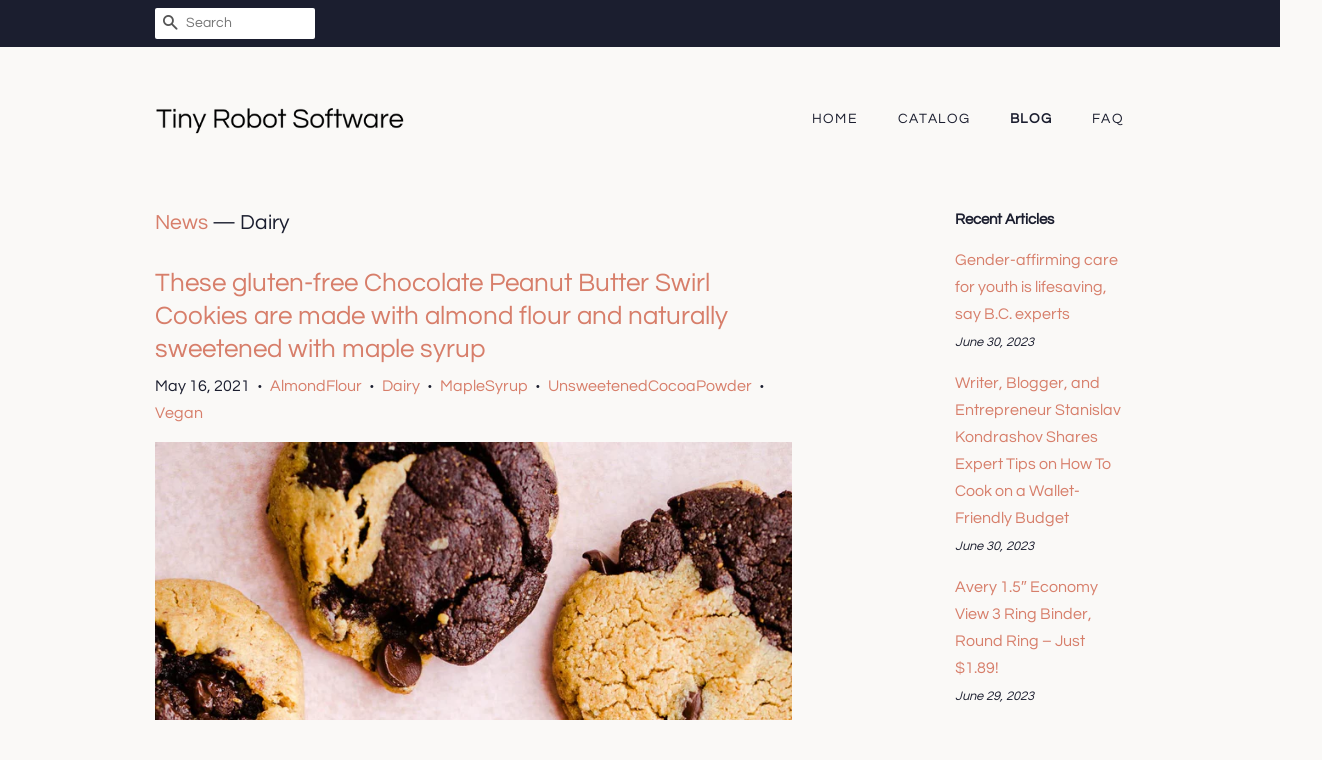

--- FILE ---
content_type: text/html; charset=utf-8
request_url: https://tinyrobotsoftware.com/blogs/news/tagged/dairy
body_size: 28009
content:
<!doctype html>
<html class="no-js">
<head>
  
  <meta name="p:domain_verify" content="0e4618b8598ee064f6462eff4e9ddcf6"/>

  <!-- Basic page needs ================================================== -->
  <meta charset="utf-8">
  <meta http-equiv="X-UA-Compatible" content="IE=edge,chrome=1">

  

  <!-- Title and description ================================================== -->
  <title>
  News &ndash; Tagged &quot;Dairy&quot; &ndash; Tiny Robot Software
  </title>

  

  <!-- Social meta ================================================== -->
  <!-- /snippets/social-meta-tags.liquid -->




<meta property="og:site_name" content="Tiny Robot Software">
<meta property="og:url" content="https://tinyrobotsoftware.com/blogs/news/tagged/dairy">
<meta property="og:title" content="News">
<meta property="og:type" content="website">
<meta property="og:description" content="Shop for Office Paper Clamps in Office Products">





<meta name="twitter:card" content="summary_large_image">
<meta name="twitter:title" content="News">
<meta name="twitter:description" content="Shop for Office Paper Clamps in Office Products">


  <!-- Helpers ================================================== -->
  <link rel="canonical" href="https://tinyrobotsoftware.com/blogs/news/tagged/dairy">
  <meta name="viewport" content="width=device-width,initial-scale=1">
  <meta name="theme-color" content="#d77e6a">

  <!-- CSS ================================================== -->
  <link href="//tinyrobotsoftware.com/cdn/shop/t/2/assets/timber.scss.css?v=56034123007393133781656109407" rel="stylesheet" type="text/css" media="all" />
  <link href="//tinyrobotsoftware.com/cdn/shop/t/2/assets/theme.scss.css?v=28617871750430288711656109407" rel="stylesheet" type="text/css" media="all" />

  <script>
    window.theme = window.theme || {};

    var theme = {
      strings: {
        addToCart: "Add to Cart",
        soldOut: "Sold Out",
        unavailable: "Unavailable",
        zoomClose: "Close (Esc)",
        zoomPrev: "Previous (Left arrow key)",
        zoomNext: "Next (Right arrow key)",
        addressError: "Error looking up that address",
        addressNoResults: "No results for that address",
        addressQueryLimit: "You have exceeded the Google API usage limit. Consider upgrading to a \u003ca href=\"https:\/\/developers.google.com\/maps\/premium\/usage-limits\"\u003ePremium Plan\u003c\/a\u003e.",
        authError: "There was a problem authenticating your Google Maps API Key."
      },
      settings: {
        // Adding some settings to allow the editor to update correctly when they are changed
        enableWideLayout: false,
        typeAccentTransform: true,
        typeAccentSpacing: true,
        baseFontSize: '16px',
        headerBaseFontSize: '30px',
        accentFontSize: '14px'
      },
      variables: {
        mediaQueryMedium: 'screen and (max-width: 768px)',
        bpSmall: false
      },
      moneyFormat: "${{amount}}"
    }

    document.documentElement.className = document.documentElement.className.replace('no-js', 'supports-js');
  </script>

  <!-- Header hook for plugins ================================================== -->
  <script>window.performance && window.performance.mark && window.performance.mark('shopify.content_for_header.start');</script><meta id="shopify-digital-wallet" name="shopify-digital-wallet" content="/8759050302/digital_wallets/dialog">
<link rel="alternate" type="application/atom+xml" title="Feed" href="/blogs/news/tagged/dairy.atom" />
<script async="async" src="/checkouts/internal/preloads.js?locale=en-US"></script>
<script id="shopify-features" type="application/json">{"accessToken":"63ed523fa4db8bf96e975dec725f8ec2","betas":["rich-media-storefront-analytics"],"domain":"tinyrobotsoftware.com","predictiveSearch":true,"shopId":8759050302,"locale":"en"}</script>
<script>var Shopify = Shopify || {};
Shopify.shop = "tinyrobotsoftware.myshopify.com";
Shopify.locale = "en";
Shopify.currency = {"active":"USD","rate":"1.0"};
Shopify.country = "US";
Shopify.theme = {"name":"minimal2-customized-06mar2019-0158pm","id":45536346174,"schema_name":"Minimal","schema_version":"10.0.2","theme_store_id":null,"role":"main"};
Shopify.theme.handle = "null";
Shopify.theme.style = {"id":null,"handle":null};
Shopify.cdnHost = "tinyrobotsoftware.com/cdn";
Shopify.routes = Shopify.routes || {};
Shopify.routes.root = "/";</script>
<script type="module">!function(o){(o.Shopify=o.Shopify||{}).modules=!0}(window);</script>
<script>!function(o){function n(){var o=[];function n(){o.push(Array.prototype.slice.apply(arguments))}return n.q=o,n}var t=o.Shopify=o.Shopify||{};t.loadFeatures=n(),t.autoloadFeatures=n()}(window);</script>
<script id="shop-js-analytics" type="application/json">{"pageType":"blog"}</script>
<script defer="defer" async type="module" src="//tinyrobotsoftware.com/cdn/shopifycloud/shop-js/modules/v2/client.init-shop-cart-sync_D0dqhulL.en.esm.js"></script>
<script defer="defer" async type="module" src="//tinyrobotsoftware.com/cdn/shopifycloud/shop-js/modules/v2/chunk.common_CpVO7qML.esm.js"></script>
<script type="module">
  await import("//tinyrobotsoftware.com/cdn/shopifycloud/shop-js/modules/v2/client.init-shop-cart-sync_D0dqhulL.en.esm.js");
await import("//tinyrobotsoftware.com/cdn/shopifycloud/shop-js/modules/v2/chunk.common_CpVO7qML.esm.js");

  window.Shopify.SignInWithShop?.initShopCartSync?.({"fedCMEnabled":true,"windoidEnabled":true});

</script>
<script id="__st">var __st={"a":8759050302,"offset":-18000,"reqid":"a19d2e35-3f0b-45c7-aa23-dcbc3e917e6f-1765212165","pageurl":"tinyrobotsoftware.com\/blogs\/news\/tagged\/dairy","s":"blogs-24574722110","u":"a0d8fb7c4df1","p":"blog","rtyp":"blog","rid":24574722110};</script>
<script>window.ShopifyPaypalV4VisibilityTracking = true;</script>
<script id="captcha-bootstrap">!function(){'use strict';const t='contact',e='account',n='new_comment',o=[[t,t],['blogs',n],['comments',n],[t,'customer']],c=[[e,'customer_login'],[e,'guest_login'],[e,'recover_customer_password'],[e,'create_customer']],r=t=>t.map((([t,e])=>`form[action*='/${t}']:not([data-nocaptcha='true']) input[name='form_type'][value='${e}']`)).join(','),a=t=>()=>t?[...document.querySelectorAll(t)].map((t=>t.form)):[];function s(){const t=[...o],e=r(t);return a(e)}const i='password',u='form_key',d=['recaptcha-v3-token','g-recaptcha-response','h-captcha-response',i],f=()=>{try{return window.sessionStorage}catch{return}},m='__shopify_v',_=t=>t.elements[u];function p(t,e,n=!1){try{const o=window.sessionStorage,c=JSON.parse(o.getItem(e)),{data:r}=function(t){const{data:e,action:n}=t;return t[m]||n?{data:e,action:n}:{data:t,action:n}}(c);for(const[e,n]of Object.entries(r))t.elements[e]&&(t.elements[e].value=n);n&&o.removeItem(e)}catch(o){console.error('form repopulation failed',{error:o})}}const l='form_type',E='cptcha';function T(t){t.dataset[E]=!0}const w=window,h=w.document,L='Shopify',v='ce_forms',y='captcha';let A=!1;((t,e)=>{const n=(g='f06e6c50-85a8-45c8-87d0-21a2b65856fe',I='https://cdn.shopify.com/shopifycloud/storefront-forms-hcaptcha/ce_storefront_forms_captcha_hcaptcha.v1.5.2.iife.js',D={infoText:'Protected by hCaptcha',privacyText:'Privacy',termsText:'Terms'},(t,e,n)=>{const o=w[L][v],c=o.bindForm;if(c)return c(t,g,e,D).then(n);var r;o.q.push([[t,g,e,D],n]),r=I,A||(h.body.append(Object.assign(h.createElement('script'),{id:'captcha-provider',async:!0,src:r})),A=!0)});var g,I,D;w[L]=w[L]||{},w[L][v]=w[L][v]||{},w[L][v].q=[],w[L][y]=w[L][y]||{},w[L][y].protect=function(t,e){n(t,void 0,e),T(t)},Object.freeze(w[L][y]),function(t,e,n,w,h,L){const[v,y,A,g]=function(t,e,n){const i=e?o:[],u=t?c:[],d=[...i,...u],f=r(d),m=r(i),_=r(d.filter((([t,e])=>n.includes(e))));return[a(f),a(m),a(_),s()]}(w,h,L),I=t=>{const e=t.target;return e instanceof HTMLFormElement?e:e&&e.form},D=t=>v().includes(t);t.addEventListener('submit',(t=>{const e=I(t);if(!e)return;const n=D(e)&&!e.dataset.hcaptchaBound&&!e.dataset.recaptchaBound,o=_(e),c=g().includes(e)&&(!o||!o.value);(n||c)&&t.preventDefault(),c&&!n&&(function(t){try{if(!f())return;!function(t){const e=f();if(!e)return;const n=_(t);if(!n)return;const o=n.value;o&&e.removeItem(o)}(t);const e=Array.from(Array(32),(()=>Math.random().toString(36)[2])).join('');!function(t,e){_(t)||t.append(Object.assign(document.createElement('input'),{type:'hidden',name:u})),t.elements[u].value=e}(t,e),function(t,e){const n=f();if(!n)return;const o=[...t.querySelectorAll(`input[type='${i}']`)].map((({name:t})=>t)),c=[...d,...o],r={};for(const[a,s]of new FormData(t).entries())c.includes(a)||(r[a]=s);n.setItem(e,JSON.stringify({[m]:1,action:t.action,data:r}))}(t,e)}catch(e){console.error('failed to persist form',e)}}(e),e.submit())}));const S=(t,e)=>{t&&!t.dataset[E]&&(n(t,e.some((e=>e===t))),T(t))};for(const o of['focusin','change'])t.addEventListener(o,(t=>{const e=I(t);D(e)&&S(e,y())}));const B=e.get('form_key'),M=e.get(l),P=B&&M;t.addEventListener('DOMContentLoaded',(()=>{const t=y();if(P)for(const e of t)e.elements[l].value===M&&p(e,B);[...new Set([...A(),...v().filter((t=>'true'===t.dataset.shopifyCaptcha))])].forEach((e=>S(e,t)))}))}(h,new URLSearchParams(w.location.search),n,t,e,['guest_login'])})(!0,!0)}();</script>
<script integrity="sha256-52AcMU7V7pcBOXWImdc/TAGTFKeNjmkeM1Pvks/DTgc=" data-source-attribution="shopify.loadfeatures" defer="defer" src="//tinyrobotsoftware.com/cdn/shopifycloud/storefront/assets/storefront/load_feature-81c60534.js" crossorigin="anonymous"></script>
<script data-source-attribution="shopify.dynamic_checkout.dynamic.init">var Shopify=Shopify||{};Shopify.PaymentButton=Shopify.PaymentButton||{isStorefrontPortableWallets:!0,init:function(){window.Shopify.PaymentButton.init=function(){};var t=document.createElement("script");t.src="https://tinyrobotsoftware.com/cdn/shopifycloud/portable-wallets/latest/portable-wallets.en.js",t.type="module",document.head.appendChild(t)}};
</script>
<script data-source-attribution="shopify.dynamic_checkout.buyer_consent">
  function portableWalletsHideBuyerConsent(e){var t=document.getElementById("shopify-buyer-consent"),n=document.getElementById("shopify-subscription-policy-button");t&&n&&(t.classList.add("hidden"),t.setAttribute("aria-hidden","true"),n.removeEventListener("click",e))}function portableWalletsShowBuyerConsent(e){var t=document.getElementById("shopify-buyer-consent"),n=document.getElementById("shopify-subscription-policy-button");t&&n&&(t.classList.remove("hidden"),t.removeAttribute("aria-hidden"),n.addEventListener("click",e))}window.Shopify?.PaymentButton&&(window.Shopify.PaymentButton.hideBuyerConsent=portableWalletsHideBuyerConsent,window.Shopify.PaymentButton.showBuyerConsent=portableWalletsShowBuyerConsent);
</script>
<script data-source-attribution="shopify.dynamic_checkout.cart.bootstrap">document.addEventListener("DOMContentLoaded",(function(){function t(){return document.querySelector("shopify-accelerated-checkout-cart, shopify-accelerated-checkout")}if(t())Shopify.PaymentButton.init();else{new MutationObserver((function(e,n){t()&&(Shopify.PaymentButton.init(),n.disconnect())})).observe(document.body,{childList:!0,subtree:!0})}}));
</script>

<script>window.performance && window.performance.mark && window.performance.mark('shopify.content_for_header.end');</script>

  <script src="//tinyrobotsoftware.com/cdn/shop/t/2/assets/jquery-2.2.3.min.js?v=58211863146907186831552575101" type="text/javascript"></script>

  <script src="//tinyrobotsoftware.com/cdn/shop/t/2/assets/lazysizes.min.js?v=177476512571513845041552575101" async="async"></script>

  
  

<link href="https://monorail-edge.shopifysvc.com" rel="dns-prefetch">
<script>(function(){if ("sendBeacon" in navigator && "performance" in window) {try {var session_token_from_headers = performance.getEntriesByType('navigation')[0].serverTiming.find(x => x.name == '_s').description;} catch {var session_token_from_headers = undefined;}var session_cookie_matches = document.cookie.match(/_shopify_s=([^;]*)/);var session_token_from_cookie = session_cookie_matches && session_cookie_matches.length === 2 ? session_cookie_matches[1] : "";var session_token = session_token_from_headers || session_token_from_cookie || "";function handle_abandonment_event(e) {var entries = performance.getEntries().filter(function(entry) {return /monorail-edge.shopifysvc.com/.test(entry.name);});if (!window.abandonment_tracked && entries.length === 0) {window.abandonment_tracked = true;var currentMs = Date.now();var navigation_start = performance.timing.navigationStart;var payload = {shop_id: 8759050302,url: window.location.href,navigation_start,duration: currentMs - navigation_start,session_token,page_type: "blog"};window.navigator.sendBeacon("https://monorail-edge.shopifysvc.com/v1/produce", JSON.stringify({schema_id: "online_store_buyer_site_abandonment/1.1",payload: payload,metadata: {event_created_at_ms: currentMs,event_sent_at_ms: currentMs}}));}}window.addEventListener('pagehide', handle_abandonment_event);}}());</script>
<script id="web-pixels-manager-setup">(function e(e,d,r,n,o){if(void 0===o&&(o={}),!Boolean(null===(a=null===(i=window.Shopify)||void 0===i?void 0:i.analytics)||void 0===a?void 0:a.replayQueue)){var i,a;window.Shopify=window.Shopify||{};var t=window.Shopify;t.analytics=t.analytics||{};var s=t.analytics;s.replayQueue=[],s.publish=function(e,d,r){return s.replayQueue.push([e,d,r]),!0};try{self.performance.mark("wpm:start")}catch(e){}var l=function(){var e={modern:/Edge?\/(1{2}[4-9]|1[2-9]\d|[2-9]\d{2}|\d{4,})\.\d+(\.\d+|)|Firefox\/(1{2}[4-9]|1[2-9]\d|[2-9]\d{2}|\d{4,})\.\d+(\.\d+|)|Chrom(ium|e)\/(9{2}|\d{3,})\.\d+(\.\d+|)|(Maci|X1{2}).+ Version\/(15\.\d+|(1[6-9]|[2-9]\d|\d{3,})\.\d+)([,.]\d+|)( \(\w+\)|)( Mobile\/\w+|) Safari\/|Chrome.+OPR\/(9{2}|\d{3,})\.\d+\.\d+|(CPU[ +]OS|iPhone[ +]OS|CPU[ +]iPhone|CPU IPhone OS|CPU iPad OS)[ +]+(15[._]\d+|(1[6-9]|[2-9]\d|\d{3,})[._]\d+)([._]\d+|)|Android:?[ /-](13[3-9]|1[4-9]\d|[2-9]\d{2}|\d{4,})(\.\d+|)(\.\d+|)|Android.+Firefox\/(13[5-9]|1[4-9]\d|[2-9]\d{2}|\d{4,})\.\d+(\.\d+|)|Android.+Chrom(ium|e)\/(13[3-9]|1[4-9]\d|[2-9]\d{2}|\d{4,})\.\d+(\.\d+|)|SamsungBrowser\/([2-9]\d|\d{3,})\.\d+/,legacy:/Edge?\/(1[6-9]|[2-9]\d|\d{3,})\.\d+(\.\d+|)|Firefox\/(5[4-9]|[6-9]\d|\d{3,})\.\d+(\.\d+|)|Chrom(ium|e)\/(5[1-9]|[6-9]\d|\d{3,})\.\d+(\.\d+|)([\d.]+$|.*Safari\/(?![\d.]+ Edge\/[\d.]+$))|(Maci|X1{2}).+ Version\/(10\.\d+|(1[1-9]|[2-9]\d|\d{3,})\.\d+)([,.]\d+|)( \(\w+\)|)( Mobile\/\w+|) Safari\/|Chrome.+OPR\/(3[89]|[4-9]\d|\d{3,})\.\d+\.\d+|(CPU[ +]OS|iPhone[ +]OS|CPU[ +]iPhone|CPU IPhone OS|CPU iPad OS)[ +]+(10[._]\d+|(1[1-9]|[2-9]\d|\d{3,})[._]\d+)([._]\d+|)|Android:?[ /-](13[3-9]|1[4-9]\d|[2-9]\d{2}|\d{4,})(\.\d+|)(\.\d+|)|Mobile Safari.+OPR\/([89]\d|\d{3,})\.\d+\.\d+|Android.+Firefox\/(13[5-9]|1[4-9]\d|[2-9]\d{2}|\d{4,})\.\d+(\.\d+|)|Android.+Chrom(ium|e)\/(13[3-9]|1[4-9]\d|[2-9]\d{2}|\d{4,})\.\d+(\.\d+|)|Android.+(UC? ?Browser|UCWEB|U3)[ /]?(15\.([5-9]|\d{2,})|(1[6-9]|[2-9]\d|\d{3,})\.\d+)\.\d+|SamsungBrowser\/(5\.\d+|([6-9]|\d{2,})\.\d+)|Android.+MQ{2}Browser\/(14(\.(9|\d{2,})|)|(1[5-9]|[2-9]\d|\d{3,})(\.\d+|))(\.\d+|)|K[Aa][Ii]OS\/(3\.\d+|([4-9]|\d{2,})\.\d+)(\.\d+|)/},d=e.modern,r=e.legacy,n=navigator.userAgent;return n.match(d)?"modern":n.match(r)?"legacy":"unknown"}(),u="modern"===l?"modern":"legacy",c=(null!=n?n:{modern:"",legacy:""})[u],f=function(e){return[e.baseUrl,"/wpm","/b",e.hashVersion,"modern"===e.buildTarget?"m":"l",".js"].join("")}({baseUrl:d,hashVersion:r,buildTarget:u}),m=function(e){var d=e.version,r=e.bundleTarget,n=e.surface,o=e.pageUrl,i=e.monorailEndpoint;return{emit:function(e){var a=e.status,t=e.errorMsg,s=(new Date).getTime(),l=JSON.stringify({metadata:{event_sent_at_ms:s},events:[{schema_id:"web_pixels_manager_load/3.1",payload:{version:d,bundle_target:r,page_url:o,status:a,surface:n,error_msg:t},metadata:{event_created_at_ms:s}}]});if(!i)return console&&console.warn&&console.warn("[Web Pixels Manager] No Monorail endpoint provided, skipping logging."),!1;try{return self.navigator.sendBeacon.bind(self.navigator)(i,l)}catch(e){}var u=new XMLHttpRequest;try{return u.open("POST",i,!0),u.setRequestHeader("Content-Type","text/plain"),u.send(l),!0}catch(e){return console&&console.warn&&console.warn("[Web Pixels Manager] Got an unhandled error while logging to Monorail."),!1}}}}({version:r,bundleTarget:l,surface:e.surface,pageUrl:self.location.href,monorailEndpoint:e.monorailEndpoint});try{o.browserTarget=l,function(e){var d=e.src,r=e.async,n=void 0===r||r,o=e.onload,i=e.onerror,a=e.sri,t=e.scriptDataAttributes,s=void 0===t?{}:t,l=document.createElement("script"),u=document.querySelector("head"),c=document.querySelector("body");if(l.async=n,l.src=d,a&&(l.integrity=a,l.crossOrigin="anonymous"),s)for(var f in s)if(Object.prototype.hasOwnProperty.call(s,f))try{l.dataset[f]=s[f]}catch(e){}if(o&&l.addEventListener("load",o),i&&l.addEventListener("error",i),u)u.appendChild(l);else{if(!c)throw new Error("Did not find a head or body element to append the script");c.appendChild(l)}}({src:f,async:!0,onload:function(){if(!function(){var e,d;return Boolean(null===(d=null===(e=window.Shopify)||void 0===e?void 0:e.analytics)||void 0===d?void 0:d.initialized)}()){var d=window.webPixelsManager.init(e)||void 0;if(d){var r=window.Shopify.analytics;r.replayQueue.forEach((function(e){var r=e[0],n=e[1],o=e[2];d.publishCustomEvent(r,n,o)})),r.replayQueue=[],r.publish=d.publishCustomEvent,r.visitor=d.visitor,r.initialized=!0}}},onerror:function(){return m.emit({status:"failed",errorMsg:"".concat(f," has failed to load")})},sri:function(e){var d=/^sha384-[A-Za-z0-9+/=]+$/;return"string"==typeof e&&d.test(e)}(c)?c:"",scriptDataAttributes:o}),m.emit({status:"loading"})}catch(e){m.emit({status:"failed",errorMsg:(null==e?void 0:e.message)||"Unknown error"})}}})({shopId: 8759050302,storefrontBaseUrl: "https://tinyrobotsoftware.com",extensionsBaseUrl: "https://extensions.shopifycdn.com/cdn/shopifycloud/web-pixels-manager",monorailEndpoint: "https://monorail-edge.shopifysvc.com/unstable/produce_batch",surface: "storefront-renderer",enabledBetaFlags: ["2dca8a86"],webPixelsConfigList: [{"id":"shopify-app-pixel","configuration":"{}","eventPayloadVersion":"v1","runtimeContext":"STRICT","scriptVersion":"0450","apiClientId":"shopify-pixel","type":"APP","privacyPurposes":["ANALYTICS","MARKETING"]},{"id":"shopify-custom-pixel","eventPayloadVersion":"v1","runtimeContext":"LAX","scriptVersion":"0450","apiClientId":"shopify-pixel","type":"CUSTOM","privacyPurposes":["ANALYTICS","MARKETING"]}],isMerchantRequest: false,initData: {"shop":{"name":"Tiny Robot Software","paymentSettings":{"currencyCode":"USD"},"myshopifyDomain":"tinyrobotsoftware.myshopify.com","countryCode":"US","storefrontUrl":"https:\/\/tinyrobotsoftware.com"},"customer":null,"cart":null,"checkout":null,"productVariants":[],"purchasingCompany":null},},"https://tinyrobotsoftware.com/cdn","ae1676cfwd2530674p4253c800m34e853cb",{"modern":"","legacy":""},{"shopId":"8759050302","storefrontBaseUrl":"https:\/\/tinyrobotsoftware.com","extensionBaseUrl":"https:\/\/extensions.shopifycdn.com\/cdn\/shopifycloud\/web-pixels-manager","surface":"storefront-renderer","enabledBetaFlags":"[\"2dca8a86\"]","isMerchantRequest":"false","hashVersion":"ae1676cfwd2530674p4253c800m34e853cb","publish":"custom","events":"[[\"page_viewed\",{}]]"});</script><script>
  window.ShopifyAnalytics = window.ShopifyAnalytics || {};
  window.ShopifyAnalytics.meta = window.ShopifyAnalytics.meta || {};
  window.ShopifyAnalytics.meta.currency = 'USD';
  var meta = {"page":{"pageType":"blog","resourceType":"blog","resourceId":24574722110}};
  for (var attr in meta) {
    window.ShopifyAnalytics.meta[attr] = meta[attr];
  }
</script>
<script class="analytics">
  (function () {
    var customDocumentWrite = function(content) {
      var jquery = null;

      if (window.jQuery) {
        jquery = window.jQuery;
      } else if (window.Checkout && window.Checkout.$) {
        jquery = window.Checkout.$;
      }

      if (jquery) {
        jquery('body').append(content);
      }
    };

    var hasLoggedConversion = function(token) {
      if (token) {
        return document.cookie.indexOf('loggedConversion=' + token) !== -1;
      }
      return false;
    }

    var setCookieIfConversion = function(token) {
      if (token) {
        var twoMonthsFromNow = new Date(Date.now());
        twoMonthsFromNow.setMonth(twoMonthsFromNow.getMonth() + 2);

        document.cookie = 'loggedConversion=' + token + '; expires=' + twoMonthsFromNow;
      }
    }

    var trekkie = window.ShopifyAnalytics.lib = window.trekkie = window.trekkie || [];
    if (trekkie.integrations) {
      return;
    }
    trekkie.methods = [
      'identify',
      'page',
      'ready',
      'track',
      'trackForm',
      'trackLink'
    ];
    trekkie.factory = function(method) {
      return function() {
        var args = Array.prototype.slice.call(arguments);
        args.unshift(method);
        trekkie.push(args);
        return trekkie;
      };
    };
    for (var i = 0; i < trekkie.methods.length; i++) {
      var key = trekkie.methods[i];
      trekkie[key] = trekkie.factory(key);
    }
    trekkie.load = function(config) {
      trekkie.config = config || {};
      trekkie.config.initialDocumentCookie = document.cookie;
      var first = document.getElementsByTagName('script')[0];
      var script = document.createElement('script');
      script.type = 'text/javascript';
      script.onerror = function(e) {
        var scriptFallback = document.createElement('script');
        scriptFallback.type = 'text/javascript';
        scriptFallback.onerror = function(error) {
                var Monorail = {
      produce: function produce(monorailDomain, schemaId, payload) {
        var currentMs = new Date().getTime();
        var event = {
          schema_id: schemaId,
          payload: payload,
          metadata: {
            event_created_at_ms: currentMs,
            event_sent_at_ms: currentMs
          }
        };
        return Monorail.sendRequest("https://" + monorailDomain + "/v1/produce", JSON.stringify(event));
      },
      sendRequest: function sendRequest(endpointUrl, payload) {
        // Try the sendBeacon API
        if (window && window.navigator && typeof window.navigator.sendBeacon === 'function' && typeof window.Blob === 'function' && !Monorail.isIos12()) {
          var blobData = new window.Blob([payload], {
            type: 'text/plain'
          });

          if (window.navigator.sendBeacon(endpointUrl, blobData)) {
            return true;
          } // sendBeacon was not successful

        } // XHR beacon

        var xhr = new XMLHttpRequest();

        try {
          xhr.open('POST', endpointUrl);
          xhr.setRequestHeader('Content-Type', 'text/plain');
          xhr.send(payload);
        } catch (e) {
          console.log(e);
        }

        return false;
      },
      isIos12: function isIos12() {
        return window.navigator.userAgent.lastIndexOf('iPhone; CPU iPhone OS 12_') !== -1 || window.navigator.userAgent.lastIndexOf('iPad; CPU OS 12_') !== -1;
      }
    };
    Monorail.produce('monorail-edge.shopifysvc.com',
      'trekkie_storefront_load_errors/1.1',
      {shop_id: 8759050302,
      theme_id: 45536346174,
      app_name: "storefront",
      context_url: window.location.href,
      source_url: "//tinyrobotsoftware.com/cdn/s/trekkie.storefront.94e7babdf2ec3663c2b14be7d5a3b25b9303ebb0.min.js"});

        };
        scriptFallback.async = true;
        scriptFallback.src = '//tinyrobotsoftware.com/cdn/s/trekkie.storefront.94e7babdf2ec3663c2b14be7d5a3b25b9303ebb0.min.js';
        first.parentNode.insertBefore(scriptFallback, first);
      };
      script.async = true;
      script.src = '//tinyrobotsoftware.com/cdn/s/trekkie.storefront.94e7babdf2ec3663c2b14be7d5a3b25b9303ebb0.min.js';
      first.parentNode.insertBefore(script, first);
    };
    trekkie.load(
      {"Trekkie":{"appName":"storefront","development":false,"defaultAttributes":{"shopId":8759050302,"isMerchantRequest":null,"themeId":45536346174,"themeCityHash":"4478588944974486156","contentLanguage":"en","currency":"USD","eventMetadataId":"0ab1f5b7-a839-4103-a811-943cb411b557"},"isServerSideCookieWritingEnabled":true,"monorailRegion":"shop_domain","enabledBetaFlags":["f0df213a"]},"Session Attribution":{},"S2S":{"facebookCapiEnabled":false,"source":"trekkie-storefront-renderer","apiClientId":580111}}
    );

    var loaded = false;
    trekkie.ready(function() {
      if (loaded) return;
      loaded = true;

      window.ShopifyAnalytics.lib = window.trekkie;

      var originalDocumentWrite = document.write;
      document.write = customDocumentWrite;
      try { window.ShopifyAnalytics.merchantGoogleAnalytics.call(this); } catch(error) {};
      document.write = originalDocumentWrite;

      window.ShopifyAnalytics.lib.page(null,{"pageType":"blog","resourceType":"blog","resourceId":24574722110,"shopifyEmitted":true});

      var match = window.location.pathname.match(/checkouts\/(.+)\/(thank_you|post_purchase)/)
      var token = match? match[1]: undefined;
      if (!hasLoggedConversion(token)) {
        setCookieIfConversion(token);
        
      }
    });


        var eventsListenerScript = document.createElement('script');
        eventsListenerScript.async = true;
        eventsListenerScript.src = "//tinyrobotsoftware.com/cdn/shopifycloud/storefront/assets/shop_events_listener-3da45d37.js";
        document.getElementsByTagName('head')[0].appendChild(eventsListenerScript);

})();</script>
<script
  defer
  src="https://tinyrobotsoftware.com/cdn/shopifycloud/perf-kit/shopify-perf-kit-2.1.2.min.js"
  data-application="storefront-renderer"
  data-shop-id="8759050302"
  data-render-region="gcp-us-central1"
  data-page-type="blog"
  data-theme-instance-id="45536346174"
  data-theme-name="Minimal"
  data-theme-version="10.0.2"
  data-monorail-region="shop_domain"
  data-resource-timing-sampling-rate="10"
  data-shs="true"
  data-shs-beacon="true"
  data-shs-export-with-fetch="true"
  data-shs-logs-sample-rate="1"
></script>
</head>

<body id="news" class="template-blog" >

  <div id="shopify-section-header" class="shopify-section"><style>
  .logo__image-wrapper {
    max-width: 250px;
  }
  /*================= If logo is above navigation ================== */
  

  /*============ If logo is on the same line as navigation ============ */
  


  
    @media screen and (min-width: 769px) {
      .site-nav {
        text-align: right!important;
      }
    }
  
</style>

<div data-section-id="header" data-section-type="header-section">
  <div class="header-bar">
    <div class="wrapper medium-down--hide">
      <div class="post-large--display-table">

        
          <div class="header-bar__left post-large--display-table-cell">

            

            

            
              <div class="header-bar__module header-bar__search">
                


  <form action="/search" method="get" class="header-bar__search-form clearfix" role="search">
    
    <button type="submit" class="btn btn--search icon-fallback-text header-bar__search-submit">
      <span class="icon icon-search" aria-hidden="true"></span>
      <span class="fallback-text">Search</span>
    </button>
    <input type="search" name="q" value="" aria-label="Search" class="header-bar__search-input" placeholder="Search">
  </form>


              </div>
            

          </div>
        

        <div class="header-bar__right post-large--display-table-cell">

          

          
            
          

        </div>
      </div>
    </div>

    <div class="wrapper post-large--hide announcement-bar--mobile">
      
    </div>

    <div class="wrapper post-large--hide">
      
        <button type="button" class="mobile-nav-trigger" id="MobileNavTrigger" aria-controls="MobileNav" aria-expanded="false">
          <span class="icon icon-hamburger" aria-hidden="true"></span>
          Menu
        </button>
      
      <a href="/cart" class="cart-page-link mobile-cart-page-link">
        <span class="icon icon-cart header-bar__cart-icon" aria-hidden="true"></span>
        Cart <span class="cart-count hidden-count">0</span>
      </a>
    </div>
    <nav role="navigation">
  <ul id="MobileNav" class="mobile-nav post-large--hide">
    
      
        <li class="mobile-nav__link">
          <a
            href="/"
            class="mobile-nav"
            >
            Home
          </a>
        </li>
      
    
      
        <li class="mobile-nav__link">
          <a
            href="/collections/all"
            class="mobile-nav"
            >
            Catalog
          </a>
        </li>
      
    
      
        <li class="mobile-nav__link">
          <a
            href="/blogs/news"
            class="mobile-nav"
            aria-current="page">
            Blog
          </a>
        </li>
      
    
      
        <li class="mobile-nav__link">
          <a
            href="/pages/frequently-asked-questions"
            class="mobile-nav"
            >
            FAQ
          </a>
        </li>
      
    

    

    <li class="mobile-nav__link">
      
        <div class="header-bar__module header-bar__search">
          


  <form action="/search" method="get" class="header-bar__search-form clearfix" role="search">
    
    <button type="submit" class="btn btn--search icon-fallback-text header-bar__search-submit">
      <span class="icon icon-search" aria-hidden="true"></span>
      <span class="fallback-text">Search</span>
    </button>
    <input type="search" name="q" value="" aria-label="Search" class="header-bar__search-input" placeholder="Search">
  </form>


        </div>
      
    </li>
  </ul>
</nav>

  </div>

  <header class="site-header" role="banner">
    <div class="wrapper">

      
        <div class="grid--full post-large--display-table">
          <div class="grid__item post-large--one-third post-large--display-table-cell">
            
              <div class="h1 site-header__logo" itemscope itemtype="http://schema.org/Organization">
            
              
                <noscript>
                  
                  <div class="logo__image-wrapper">
                    <img src="//tinyrobotsoftware.com/cdn/shop/files/Tiny_Robot_Software_Questrial_250x.png?v=1613782223" alt="Tiny Robot Software" />
                  </div>
                </noscript>
                <div class="logo__image-wrapper supports-js">
                  <a href="/" itemprop="url" style="padding-top:30.859375%;">
                    
                    <img class="logo__image lazyload"
                         src="//tinyrobotsoftware.com/cdn/shop/files/Tiny_Robot_Software_Questrial_300x300.png?v=1613782223"
                         data-src="//tinyrobotsoftware.com/cdn/shop/files/Tiny_Robot_Software_Questrial_{width}x.png?v=1613782223"
                         data-widths="[120, 180, 360, 540, 720, 900, 1080, 1296, 1512, 1728, 1944, 2048]"
                         data-aspectratio="3.240506329113924"
                         data-sizes="auto"
                         alt="Tiny Robot Software"
                         itemprop="logo">
                  </a>
                </div>
              
            
              </div>
            
          </div>
          <div class="grid__item post-large--two-thirds post-large--display-table-cell medium-down--hide">
            
<nav>
  <ul class="site-nav" id="AccessibleNav">
    
      
        <li>
          <a
            href="/"
            class="site-nav__link"
            data-meganav-type="child"
            >
              Home
          </a>
        </li>
      
    
      
        <li>
          <a
            href="/collections/all"
            class="site-nav__link"
            data-meganav-type="child"
            >
              Catalog
          </a>
        </li>
      
    
      
        <li class="site-nav--active">
          <a
            href="/blogs/news"
            class="site-nav__link"
            data-meganav-type="child"
            aria-current="page">
              Blog
          </a>
        </li>
      
    
      
        <li>
          <a
            href="/pages/frequently-asked-questions"
            class="site-nav__link"
            data-meganav-type="child"
            >
              FAQ
          </a>
        </li>
      
    
  </ul>
</nav>

          </div>
        </div>
      

    </div>
  </header>
</div>



</div>

  <main class="wrapper main-content" role="main">
    <div class="grid">
        <div class="grid__item">
          

<div id="shopify-section-blog-template" class="shopify-section">

<div class="grid">

  <div class="grid__item post-large--four-fifths">

    <div class="grid">
      <div class="grid__item post-large--ten-twelfths">

        
        <header class="section-header">
          <h1 class="section-header__title h3">
            
              <a href="/blogs/news" title="">News</a> &mdash; Dairy
            
          </h1>
        </header>

        

          <h2><a href="/blogs/news/these-gluten-free-chocolate-peanut-butter-swirl-cookies-are-made-with-almond-flour-and-naturally-sweetened-with-maple-syrup">These gluten-free Chocolate Peanut Butter Swirl Cookies are made with almond flour and naturally sweetened with maple syrup</a></h2>
          <p class="blog-date">
            <time datetime="2021-05-16">May 16, 2021</time>
            
            
              <span class="meta-sep">&#8226;</span>
              
                <a href="/blogs/news/tagged/almondflour">AlmondFlour</a> <span class="meta-sep">&#8226;</span> 
              
                <a href="/blogs/news/tagged/dairy">Dairy</a> <span class="meta-sep">&#8226;</span> 
              
                <a href="/blogs/news/tagged/maplesyrup">MapleSyrup</a> <span class="meta-sep">&#8226;</span> 
              
                <a href="/blogs/news/tagged/unsweetenedcocoapowder">UnsweetenedCocoaPowder</a> <span class="meta-sep">&#8226;</span> 
              
                <a href="/blogs/news/tagged/vegan">Vegan</a>
              
            
          </p>

          
          <div class="rte">
            
              
              
<style>
  

  #ArticleImage-blog-template--101754470462 {
    max-width: 703.3535353535353px;
    max-height: 1024px;
  }
  #ArticleImageWrapper-blog-template--101754470462 {
    max-width: 703.3535353535353px;
  }
</style>

              <p>
                <div id="ArticleImageWrapper-blog-template--101754470462" class="article__image-wrapper supports-js">
                  <div style="padding-top:145.58823529411765%;">
                    <img id="ArticleImage-blog-template--101754470462"
                         class="article__image lazyload"
                         src="//tinyrobotsoftware.com/cdn/shop/articles/4830_1144101911_300x300.jpg?v=1621183264"
                         data-src="//tinyrobotsoftware.com/cdn/shop/articles/4830_1144101911_{width}x.jpg?v=1621183264"
                         data-widths="[90, 120, 150, 180, 360, 480, 600, 750, 940, 1080, 1296]"
                         data-aspectratio="0.6868686868686869"
                         data-sizes="auto"
                         alt="These gluten-free Chocolate Peanut Butter Swirl Cookies are made with almond flour and naturally sweetened with maple syrup">
                  </div>
                </div>
              </p>

              <noscript>
                <p><a href="/blogs/news/these-gluten-free-chocolate-peanut-butter-swirl-cookies-are-made-with-almond-flour-and-naturally-sweetened-with-maple-syrup" title=""><img src="//tinyrobotsoftware.com/cdn/shop/articles/4830_1144101911_1024x1024.jpg?v=1621183264" alt="These gluten-free Chocolate Peanut Butter Swirl Cookies are made with almond flour and naturally sweetened with maple syrup" class="article__image" /></a></p>
              </noscript>
            
            
              <p>Vegan. There should never be a shortage of chocolate peanut butter dessert options. The same goes for cookies! Luckily, this cookie recipe does not disappoint. With two simple cookie dough bases, they combine for one delicious treat. Chocolate Peanut Butter Swirl Cookies Ingredients Grab a jar of peanut butter and get ready for some cookie making. The ingredient list is short (and sweet!). Here’s what you’ll need: Natural peanut butter Maple syrup Almond flour Unsweetened cocoa powder Vanilla extract Dairy-free chocolate chips Should I use salted or unsalted peanut butter? Salted peanut butter is recommended, but unsalted will work just fine. Add...</p>
            
          </div>

          <p><a href="/blogs/news/these-gluten-free-chocolate-peanut-butter-swirl-cookies-are-made-with-almond-flour-and-naturally-sweetened-with-maple-syrup">Read more &rarr;</a></p>

          <hr>

        

          <h2><a href="/blogs/news/this-banana-baked-oatmeal-is-the-ideal-healthy-breakfast-it-s-full-of-good-for-you-ingredients-and-so-delicious-everyone-will-want-seconds">This banana baked oatmeal is the ideal healthy breakfast! It’s full of good-for-you ingredients and so delicious, everyone will want seconds.</a></h2>
          <p class="blog-date">
            <time datetime="2020-10-06">October 06, 2020</time>
            
            
              <span class="meta-sep">&#8226;</span>
              
                <a href="/blogs/news/tagged/acouplecooks">acouplecooks</a> <span class="meta-sep">&#8226;</span> 
              
                <a href="/blogs/news/tagged/brunch">Brunch</a> <span class="meta-sep">&#8226;</span> 
              
                <a href="/blogs/news/tagged/dairy">Dairy</a> <span class="meta-sep">&#8226;</span> 
              
                <a href="/blogs/news/tagged/gluten">Gluten</a> <span class="meta-sep">&#8226;</span> 
              
                <a href="/blogs/news/tagged/recipes">Recipes</a> <span class="meta-sep">&#8226;</span> 
              
                <a href="/blogs/news/tagged/vegan">Vegan</a>
              
            
          </p>

          
          <div class="rte">
            
              
              
<style>
  

  #ArticleImage-blog-template--37180375102 {
    max-width: 800px;
    max-height: 1000px;
  }
  #ArticleImageWrapper-blog-template--37180375102 {
    max-width: 800px;
  }
</style>

              <p>
                <div id="ArticleImageWrapper-blog-template--37180375102" class="article__image-wrapper supports-js">
                  <div style="padding-top:125.0%;">
                    <img id="ArticleImage-blog-template--37180375102"
                         class="article__image lazyload"
                         src="//tinyrobotsoftware.com/cdn/shop/articles/4830_1983104929_300x300.jpg?v=1602028144"
                         data-src="//tinyrobotsoftware.com/cdn/shop/articles/4830_1983104929_{width}x.jpg?v=1602028144"
                         data-widths="[90, 120, 150, 180, 360, 480, 600, 750, 940, 1080, 1296]"
                         data-aspectratio="0.8"
                         data-sizes="auto"
                         alt="This banana baked oatmeal is the ideal healthy breakfast! It’s full of good-for-you ingredients and so delicious, everyone will want seconds.">
                  </div>
                </div>
              </p>

              <noscript>
                <p><a href="/blogs/news/this-banana-baked-oatmeal-is-the-ideal-healthy-breakfast-it-s-full-of-good-for-you-ingredients-and-so-delicious-everyone-will-want-seconds" title=""><img src="//tinyrobotsoftware.com/cdn/shop/articles/4830_1983104929_1024x1024.jpg?v=1602028144" alt="This banana baked oatmeal is the ideal healthy breakfast! It’s full of good-for-you ingredients and so delicious, everyone will want seconds." class="article__image" /></a></p>
              </noscript>
            
            
              <p>Here’s the ideal healthy breakfast recipe, easy and full of irresistible flavor. In fact, we’re head over heels for it: Banana baked oatmeal! This incredible recipe is wholesome and filling, and it’s made with good-for-you ingredients: mostly oats and bananas. It happens to be a vegan baked oatmeal, but it pleases absolutely everyone. Serve it for guests or even better, make up a big pan and eat off of it all week! You can cut it into “bars” for quick snacks, too. Topped with a little nut butter and banana slices, it’s a decadently wholesome treat. Ingredients in banana baked...</p>
            
          </div>

          <p><a href="/blogs/news/this-banana-baked-oatmeal-is-the-ideal-healthy-breakfast-it-s-full-of-good-for-you-ingredients-and-so-delicious-everyone-will-want-seconds">Read more &rarr;</a></p>

          <hr>

        

          <h2><a href="/blogs/news/these-healthy-almond-butter-oat-bars-are-made-with-only-seven-ingredients">These Healthy Almond Butter Oat Bars are made with only seven ingredients</a></h2>
          <p class="blog-date">
            <time datetime="2020-04-30">April 30, 2020</time>
            
            
              <span class="meta-sep">&#8226;</span>
              
                <a href="/blogs/news/tagged/almondbutter">AlmondButter</a> <span class="meta-sep">&#8226;</span> 
              
                <a href="/blogs/news/tagged/cookies">Cookies</a> <span class="meta-sep">&#8226;</span> 
              
                <a href="/blogs/news/tagged/dairy">Dairy</a> <span class="meta-sep">&#8226;</span> 
              
                <a href="/blogs/news/tagged/egg">Egg</a> <span class="meta-sep">&#8226;</span> 
              
                <a href="/blogs/news/tagged/maplesyrup">MapleSyrup</a>
              
            
          </p>

          
          <div class="rte">
            
              
              
<style>
  

  #ArticleImage-blog-template--34221981758 {
    max-width: 682.3321901028908px;
    max-height: 1024px;
  }
  #ArticleImageWrapper-blog-template--34221981758 {
    max-width: 682.3321901028908px;
  }
</style>

              <p>
                <div id="ArticleImageWrapper-blog-template--34221981758" class="article__image-wrapper supports-js">
                  <div style="padding-top:150.07352941176467%;">
                    <img id="ArticleImage-blog-template--34221981758"
                         class="article__image lazyload"
                         src="//tinyrobotsoftware.com/cdn/shop/articles/4830_1116474867_300x300.jpg?v=1588294804"
                         data-src="//tinyrobotsoftware.com/cdn/shop/articles/4830_1116474867_{width}x.jpg?v=1588294804"
                         data-widths="[90, 120, 150, 180, 360, 480, 600, 750, 940, 1080, 1296]"
                         data-aspectratio="0.6663400293973543"
                         data-sizes="auto"
                         alt="These Healthy Almond Butter Oat Bars are made with only seven ingredients">
                  </div>
                </div>
              </p>

              <noscript>
                <p><a href="/blogs/news/these-healthy-almond-butter-oat-bars-are-made-with-only-seven-ingredients" title=""><img src="//tinyrobotsoftware.com/cdn/shop/articles/4830_1116474867_1024x1024.jpg?v=1588294804" alt="These Healthy Almond Butter Oat Bars are made with only seven ingredients" class="article__image" /></a></p>
              </noscript>
            
            
              <p>Topped with a layer of chocolate, oat crumble, and sea salt, these bars are suitable for breakfast, snack, or dessert! Gluten-free and vegan. This recipe was inspired by a serious staring contest with my pantry.  I wanted to make something sweet. And a little salty. With chocolate. But also kind of healthy.  Too much to ask? The answer to that question was, thankfully, no.  Plus, bonus points because this almond butter bars recipe is also no-bake! Gluten-Free Almond Butter Oat Bars Ingredients These easy oatmeal bars are pretty pantry friendly. Here’s what you’ll need: Gluten-free oats Maple syrup Almond butter...</p>
            
          </div>

          <p><a href="/blogs/news/these-healthy-almond-butter-oat-bars-are-made-with-only-seven-ingredients">Read more &rarr;</a></p>

          <hr>

        

          <h2><a href="/blogs/news/step-up-your-snacks-or-parties-with-this-homemade-crackers-recipe-this-crispy-flatbread-style-cracker-is-full-of-flavor-and-all-natural-with-no-additives">Step up your snacks or parties with this homemade crackers recipe! This crispy flatbread style cracker is full of flavor, and all natural with no additives.</a></h2>
          <p class="blog-date">
            <time datetime="2020-04-20">April 20, 2020</time>
            
            
              <span class="meta-sep">&#8226;</span>
              
                <a href="/blogs/news/tagged/acouplecooks">acouplecooks</a> <span class="meta-sep">&#8226;</span> 
              
                <a href="/blogs/news/tagged/baked">Baked</a> <span class="meta-sep">&#8226;</span> 
              
                <a href="/blogs/news/tagged/dairy">Dairy</a> <span class="meta-sep">&#8226;</span> 
              
                <a href="/blogs/news/tagged/homemade">Homemade</a> <span class="meta-sep">&#8226;</span> 
              
                <a href="/blogs/news/tagged/plant">Plant</a> <span class="meta-sep">&#8226;</span> 
              
                <a href="/blogs/news/tagged/vegetarian">Vegetarian</a>
              
            
          </p>

          
          <div class="rte">
            
              
              
<style>
  

  #ArticleImage-blog-template--34009776190 {
    max-width: 800px;
    max-height: 1000px;
  }
  #ArticleImageWrapper-blog-template--34009776190 {
    max-width: 800px;
  }
</style>

              <p>
                <div id="ArticleImageWrapper-blog-template--34009776190" class="article__image-wrapper supports-js">
                  <div style="padding-top:125.0%;">
                    <img id="ArticleImage-blog-template--34009776190"
                         class="article__image lazyload"
                         src="//tinyrobotsoftware.com/cdn/shop/articles/4830_3430417060_300x300.jpg?v=1587392166"
                         data-src="//tinyrobotsoftware.com/cdn/shop/articles/4830_3430417060_{width}x.jpg?v=1587392166"
                         data-widths="[90, 120, 150, 180, 360, 480, 600, 750, 940, 1080, 1296]"
                         data-aspectratio="0.8"
                         data-sizes="auto"
                         alt="Step up your snacks or parties with this homemade crackers recipe! This crispy flatbread style cracker is full of flavor, and all natural with no additives.">
                  </div>
                </div>
              </p>

              <noscript>
                <p><a href="/blogs/news/step-up-your-snacks-or-parties-with-this-homemade-crackers-recipe-this-crispy-flatbread-style-cracker-is-full-of-flavor-and-all-natural-with-no-additives" title=""><img src="//tinyrobotsoftware.com/cdn/shop/articles/4830_3430417060_1024x1024.jpg?v=1587392166" alt="Step up your snacks or parties with this homemade crackers recipe! This crispy flatbread style cracker is full of flavor, and all natural with no additives." class="article__image" /></a></p>
              </noscript>
            
            
              <p>We’re here with another baking tutorial: this time a homemade crackers recipe! Alex and I got out of the habit of making crackers…but are happy to report we’re back on the train. These homemade crackers are full of big, real flavor: nothing like the store-bought kind. They’re perfectly seasoned and crispy. Even better: they’re so fun to make at home! And they’re very easy: no yeast, no proofing, no special equipment to order (like our bread recipes). Here’s how to make crackers at home! For a gluten free variation, go to Almond Cashew Crackers. Ingredients for this crackers recipe You...</p>
            
          </div>

          <p><a href="/blogs/news/step-up-your-snacks-or-parties-with-this-homemade-crackers-recipe-this-crispy-flatbread-style-cracker-is-full-of-flavor-and-all-natural-with-no-additives">Read more &rarr;</a></p>

          <hr>

        

          <h2><a href="/blogs/news/2020-02-03">2020-02-03</a></h2>
          <p class="blog-date">
            <time datetime="2020-02-03">February 03, 2020</time>
            
            
              <span class="meta-sep">&#8226;</span>
              
                <a href="/blogs/news/tagged/breakfast">Breakfast</a> <span class="meta-sep">&#8226;</span> 
              
                <a href="/blogs/news/tagged/dairy">Dairy</a> <span class="meta-sep">&#8226;</span> 
              
                <a href="/blogs/news/tagged/dessert">Dessert</a> <span class="meta-sep">&#8226;</span> 
              
                <a href="/blogs/news/tagged/gluten">Gluten</a>
              
            
          </p>

          
          <div class="rte">
            
              
              
<style>
  

  #ArticleImage-blog-template--31397412926 {
    max-width: 667px;
    max-height: 1000px;
  }
  #ArticleImageWrapper-blog-template--31397412926 {
    max-width: 667px;
  }
</style>

              <p>
                <div id="ArticleImageWrapper-blog-template--31397412926" class="article__image-wrapper supports-js">
                  <div style="padding-top:149.92503748125935%;">
                    <img id="ArticleImage-blog-template--31397412926"
                         class="article__image lazyload"
                         src="//tinyrobotsoftware.com/cdn/shop/articles/4830_3483239406_300x300.jpg?v=1580783403"
                         data-src="//tinyrobotsoftware.com/cdn/shop/articles/4830_3483239406_{width}x.jpg?v=1580783403"
                         data-widths="[90, 120, 150, 180, 360, 480, 600, 750, 940, 1080, 1296]"
                         data-aspectratio="0.667"
                         data-sizes="auto"
                         alt="2020-02-03">
                  </div>
                </div>
              </p>

              <noscript>
                <p><a href="/blogs/news/2020-02-03" title=""><img src="//tinyrobotsoftware.com/cdn/shop/articles/4830_3483239406_1024x1024.jpg?v=1580783403" alt="2020-02-03" class="article__image" /></a></p>
              </noscript>
            
            
              <p>Lemme guess: you need a snack for some energy. You want to be healthy, but you also want a cookie. Enter: Healthy Power Cookies I wrote this recipe with both health and flavor in mind. They’re a twist on a classic chocolate chip cookie mixed with an oatmeal cookie, but with healthier ingredients and a few surprises. They’re so fluffy that they’re almost bread-like! I call these Healthy Power Cookies because of the powerhouse combo of ingredients: almond flour satiates you and stabilizes your blood sugar oats give you sustained energy and boost your fiber intake extra virgin olive oil...</p>
            
          </div>

          <p><a href="/blogs/news/2020-02-03">Read more &rarr;</a></p>

          

        

        
      </div>
    </div>
  </div>

  <aside class="sidebar grid__item post-large--one-fifth">
    <h3 class="h4">Recent Articles</h3>

  <p>
    <a href="/blogs/news/gender-affirming-care-for-youth-is-lifesaving-say-b-c-experts">Gender-affirming care for youth is lifesaving, say B.C. experts</a>
    <br>
    <time pubdate datetime="2023-06-30">
      <em class="text-light">June 30, 2023</em>
    </time>
  </p>

  <p>
    <a href="/blogs/news/writer-blogger-and-entrepreneur-stanislav-kondrashov-shares-expert-tips-on-how-to-cook-on-a-wallet-friendly-budget">Writer, Blogger, and Entrepreneur Stanislav Kondrashov Shares Expert Tips on How To Cook on a Wallet-Friendly Budget</a>
    <br>
    <time pubdate datetime="2023-06-30">
      <em class="text-light">June 30, 2023</em>
    </time>
  </p>

  <p>
    <a href="/blogs/news/avery-1-5-economy-view-3-ring-binder-round-ring-just-1-89">Avery 1.5″ Economy View 3 Ring Binder, Round Ring – Just $1.89!</a>
    <br>
    <time pubdate datetime="2023-06-29">
      <em class="text-light">June 29, 2023</em>
    </time>
  </p>

  <p>
    <a href="/blogs/news/getting-to-know-my-husband-s-late-wife-through-the-words-she-left-behind">Getting to Know My Husband’s Late Wife Through the Words She Left Behind</a>
    <br>
    <time pubdate datetime="2023-06-28">
      <em class="text-light">June 28, 2023</em>
    </time>
  </p>

  <p>
    <a href="/blogs/news/how-to-display-repurpose-and-store-sentimental-cards">How to Display, Repurpose, and Store Sentimental Cards</a>
    <br>
    <time pubdate datetime="2023-06-27">
      <em class="text-light">June 27, 2023</em>
    </time>
  </p>



  <h3 class="h4">Categories</h3>
  <ul>
    
      
      <li><a href="/blogs/news/tagged/001" title="Show articles tagged 001">001</a></li>
      
    
      
      <li><a href="/blogs/news/tagged/004" title="Show articles tagged 004">004</a></li>
      
    
      
      <li><a href="/blogs/news/tagged/005" title="Show articles tagged 005">005</a></li>
      
    
      
      <li><a href="/blogs/news/tagged/006" title="Show articles tagged 006">006</a></li>
      
    
      
      <li><a href="/blogs/news/tagged/010" title="Show articles tagged 010">010</a></li>
      
    
      
      <li><a href="/blogs/news/tagged/010midori" title="Show articles tagged 010Midori">010Midori</a></li>
      
    
      
      <li><a href="/blogs/news/tagged/011" title="Show articles tagged 011">011</a></li>
      
    
      
      <li><a href="/blogs/news/tagged/1" title="Show articles tagged 1">1</a></li>
      
    
      
      <li><a href="/blogs/news/tagged/10" title="Show articles tagged 10">10</a></li>
      
    
      
      <li><a href="/blogs/news/tagged/101" title="Show articles tagged 101">101</a></li>
      
    
      
      <li><a href="/blogs/news/tagged/104" title="Show articles tagged 104">104</a></li>
      
    
      
      <li><a href="/blogs/news/tagged/10lifehacksforbinderclipsthatwillchangeyourlife" title="Show articles tagged 10LifeHacksForBinderClipsThatWillChangeYourLife">10LifeHacksForBinderClipsThatWillChangeYourLife</a></li>
      
    
      
      <li><a href="/blogs/news/tagged/10worked" title="Show articles tagged 10Worked">10Worked</a></li>
      
    
      
      <li><a href="/blogs/news/tagged/11" title="Show articles tagged 11">11</a></li>
      
    
      
      <li><a href="/blogs/news/tagged/11cubestorageorganizer" title="Show articles tagged 11CubeStorageOrganizer">11CubeStorageOrganizer</a></li>
      
    
      
      <li><a href="/blogs/news/tagged/11i" title="Show articles tagged 11I">11I</a></li>
      
    
      
      <li><a href="/blogs/news/tagged/11inchstoragecubetarget" title="Show articles tagged 11InchStorageCubeTarget">11InchStorageCubeTarget</a></li>
      
    
      
      <li><a href="/blogs/news/tagged/11storagecube" title="Show articles tagged 11StorageCube">11StorageCube</a></li>
      
    
      
      <li><a href="/blogs/news/tagged/12" title="Show articles tagged 12">12</a></li>
      
    
      
      <li><a href="/blogs/news/tagged/127" title="Show articles tagged 127">127</a></li>
      
    
      
      <li><a href="/blogs/news/tagged/128151" title="Show articles tagged 128151">128151</a></li>
      
    
      
      <li><a href="/blogs/news/tagged/12former" title="Show articles tagged 12Former">12Former</a></li>
      
    
      
      <li><a href="/blogs/news/tagged/13" title="Show articles tagged 13">13</a></li>
      
    
      
      <li><a href="/blogs/news/tagged/138260" title="Show articles tagged 138260">138260</a></li>
      
    
      
      <li><a href="/blogs/news/tagged/13i" title="Show articles tagged 13I">13I</a></li>
      
    
      
      <li><a href="/blogs/news/tagged/14" title="Show articles tagged 14">14</a></li>
      
    
      
      <li><a href="/blogs/news/tagged/14i" title="Show articles tagged 14I">14I</a></li>
      
    
      
      <li><a href="/blogs/news/tagged/15i" title="Show articles tagged 15I">15I</a></li>
      
    
      
      <li><a href="/blogs/news/tagged/15off75potterybarnsherwinwilliamscoupon" title="Show articles tagged 15Off75PotteryBarnSherwinWilliamsCoupon">15Off75PotteryBarnSherwinWilliamsCoupon</a></li>
      
    
      
      <li><a href="/blogs/news/tagged/16" title="Show articles tagged 16">16</a></li>
      
    
      
      <li><a href="/blogs/news/tagged/16this" title="Show articles tagged 16This">16This</a></li>
      
    
      
      <li><a href="/blogs/news/tagged/173411" title="Show articles tagged 173411">173411</a></li>
      
    
      
      <li><a href="/blogs/news/tagged/1790" title="Show articles tagged 1790">1790</a></li>
      
    
      
      <li><a href="/blogs/news/tagged/1793" title="Show articles tagged 1793">1793</a></li>
      
    
      
      <li><a href="/blogs/news/tagged/17we" title="Show articles tagged 17We">17We</a></li>
      
    
      
      <li><a href="/blogs/news/tagged/18wedding" title="Show articles tagged 18Wedding">18Wedding</a></li>
      
    
      
      <li><a href="/blogs/news/tagged/19just" title="Show articles tagged 19Just">19Just</a></li>
      
    
      
      <li><a href="/blogs/news/tagged/1stgrade" title="Show articles tagged 1stGrade">1stGrade</a></li>
      
    
      
      <li><a href="/blogs/news/tagged/1what" title="Show articles tagged 1What">1What</a></li>
      
    
      
      <li><a href="/blogs/news/tagged/2" title="Show articles tagged 2">2</a></li>
      
    
      
      <li><a href="/blogs/news/tagged/2021goals" title="Show articles tagged 2021Goals">2021Goals</a></li>
      
    
      
      <li><a href="/blogs/news/tagged/2021homekeepingsociety" title="Show articles tagged 2021HomekeepingSociety">2021HomekeepingSociety</a></li>
      
    
      
      <li><a href="/blogs/news/tagged/20alot" title="Show articles tagged 20Alot">20Alot</a></li>
      
    
      
      <li><a href="/blogs/news/tagged/21" title="Show articles tagged 21">21</a></li>
      
    
      
      <li><a href="/blogs/news/tagged/21valet" title="Show articles tagged 21Valet">21Valet</a></li>
      
    
      
      <li><a href="/blogs/news/tagged/22" title="Show articles tagged 22">22</a></li>
      
    
      
      <li><a href="/blogs/news/tagged/22i" title="Show articles tagged 22I">22I</a></li>
      
    
      
      <li><a href="/blogs/news/tagged/2312" title="Show articles tagged 2312">2312</a></li>
      
    
      
      <li><a href="/blogs/news/tagged/23how" title="Show articles tagged 23How">23How</a></li>
      
    
      
      <li><a href="/blogs/news/tagged/24i" title="Show articles tagged 24I">24I</a></li>
      
    
      
      <li><a href="/blogs/news/tagged/25hotel" title="Show articles tagged 25Hotel">25Hotel</a></li>
      
    
      
      <li><a href="/blogs/news/tagged/26honestly" title="Show articles tagged 26Honestly">26Honestly</a></li>
      
    
      
      <li><a href="/blogs/news/tagged/27regular" title="Show articles tagged 27Regular">27Regular</a></li>
      
    
      
      <li><a href="/blogs/news/tagged/28" title="Show articles tagged 28">28</a></li>
      
    
      
      <li><a href="/blogs/news/tagged/289" title="Show articles tagged 289">289</a></li>
      
    
      
      <li><a href="/blogs/news/tagged/28former" title="Show articles tagged 28Former">28Former</a></li>
      
    
      
      <li><a href="/blogs/news/tagged/298" title="Show articles tagged 298">298</a></li>
      
    
      
      <li><a href="/blogs/news/tagged/29used" title="Show articles tagged 29Used">29Used</a></li>
      
    
      
      <li><a href="/blogs/news/tagged/2worked" title="Show articles tagged 2Worked">2Worked</a></li>
      
    
      
      <li><a href="/blogs/news/tagged/3" title="Show articles tagged 3">3</a></li>
      
    
      
      <li><a href="/blogs/news/tagged/30" title="Show articles tagged 30">30</a></li>
      
    
      
      <li><a href="/blogs/news/tagged/300" title="Show articles tagged 300">300</a></li>
      
    
      
      <li><a href="/blogs/news/tagged/30hotel" title="Show articles tagged 30Hotel">30Hotel</a></li>
      
    
      
      <li><a href="/blogs/news/tagged/31" title="Show articles tagged 31">31</a></li>
      
    
      
      <li><a href="/blogs/news/tagged/318" title="Show articles tagged 318">318</a></li>
      
    
      
      <li><a href="/blogs/news/tagged/32" title="Show articles tagged 32">32</a></li>
      
    
      
      <li><a href="/blogs/news/tagged/320" title="Show articles tagged 320">320</a></li>
      
    
      
      <li><a href="/blogs/news/tagged/325" title="Show articles tagged 325">325</a></li>
      
    
      
      <li><a href="/blogs/news/tagged/326" title="Show articles tagged 326">326</a></li>
      
    
      
      <li><a href="/blogs/news/tagged/33" title="Show articles tagged 33">33</a></li>
      
    
      
      <li><a href="/blogs/news/tagged/338" title="Show articles tagged 338">338</a></li>
      
    
      
      <li><a href="/blogs/news/tagged/389" title="Show articles tagged 389">389</a></li>
      
    
      
      <li><a href="/blogs/news/tagged/3dprinting" title="Show articles tagged 3dPrinting">3dPrinting</a></li>
      
    
      
      <li><a href="/blogs/news/tagged/3droomdesigner" title="Show articles tagged 3dRoomDesigner">3dRoomDesigner</a></li>
      
    
      
      <li><a href="/blogs/news/tagged/3droomdesignermac" title="Show articles tagged 3dRoomDesignerMac">3dRoomDesignerMac</a></li>
      
    
      
      <li><a href="/blogs/news/tagged/3droomdesignsoftwarefreedownloadformac" title="Show articles tagged 3dRoomDesignSoftwareFreeDownloadForMac">3dRoomDesignSoftwareFreeDownloadForMac</a></li>
      
    
      
      <li><a href="/blogs/news/tagged/3t" title="Show articles tagged 3T">3T</a></li>
      
    
      
      <li><a href="/blogs/news/tagged/4" title="Show articles tagged 4">4</a></li>
      
    
      
      <li><a href="/blogs/news/tagged/40inchtvwallmountamazon" title="Show articles tagged 40InchTvWallMountAmazon">40InchTvWallMountAmazon</a></li>
      
    
      
      <li><a href="/blogs/news/tagged/40inchtvwallmountheight" title="Show articles tagged 40InchTvWallMountHeight">40InchTvWallMountHeight</a></li>
      
    
      
      <li><a href="/blogs/news/tagged/40inchtvwallmountswivel" title="Show articles tagged 40InchTvWallMountSwivel">40InchTvWallMountSwivel</a></li>
      
    
      
      <li><a href="/blogs/news/tagged/40inchtvwallmounttarget" title="Show articles tagged 40InchTvWallMountTarget">40InchTvWallMountTarget</a></li>
      
    
      
      <li><a href="/blogs/news/tagged/462" title="Show articles tagged 462">462</a></li>
      
    
      
      <li><a href="/blogs/news/tagged/4guests" title="Show articles tagged 4Guests">4Guests</a></li>
      
    
      
      <li><a href="/blogs/news/tagged/5" title="Show articles tagged 5">5</a></li>
      
    
      
      <li><a href="/blogs/news/tagged/538" title="Show articles tagged 538">538</a></li>
      
    
      
      <li><a href="/blogs/news/tagged/5sex" title="Show articles tagged 5Sex">5Sex</a></li>
      
    
      
      <li><a href="/blogs/news/tagged/6" title="Show articles tagged 6">6</a></li>
      
    
      
      <li><a href="/blogs/news/tagged/61" title="Show articles tagged 61">61</a></li>
      
    
      
      <li><a href="/blogs/news/tagged/6any" title="Show articles tagged 6Any">6Any</a></li>
      
    
      
      <li><a href="/blogs/news/tagged/7" title="Show articles tagged 7">7</a></li>
      
    
      
      <li><a href="/blogs/news/tagged/7i" title="Show articles tagged 7I">7I</a></li>
      
    
      
      <li><a href="/blogs/news/tagged/7streamsofincome" title="Show articles tagged 7StreamsOfIncome">7StreamsOfIncome</a></li>
      
    
      
      <li><a href="/blogs/news/tagged/8" title="Show articles tagged 8">8</a></li>
      
    
      
      <li><a href="/blogs/news/tagged/867" title="Show articles tagged 867">867</a></li>
      
    
      
      <li><a href="/blogs/news/tagged/8as" title="Show articles tagged 8As">8As</a></li>
      
    
      
      <li><a href="/blogs/news/tagged/9" title="Show articles tagged 9">9</a></li>
      
    
      
      <li><a href="/blogs/news/tagged/9cubestorageunitbiglots" title="Show articles tagged 9CubeStorageUnitBigLots">9CubeStorageUnitBigLots</a></li>
      
    
      
      <li><a href="/blogs/news/tagged/9cubestoragewhite" title="Show articles tagged 9CubeStorageWhite">9CubeStorageWhite</a></li>
      
    
      
      <li><a href="/blogs/news/tagged/9was" title="Show articles tagged 9Was">9Was</a></li>
      
    
      
      <li><a href="/blogs/news/tagged/abraskitchen" title="Show articles tagged abraskitchen">abraskitchen</a></li>
      
    
      
      <li><a href="/blogs/news/tagged/academics" title="Show articles tagged Academics">Academics</a></li>
      
    
      
      <li><a href="/blogs/news/tagged/accessories" title="Show articles tagged Accessories">Accessories</a></li>
      
    
      
      <li><a href="/blogs/news/tagged/acouplecooks" title="Show articles tagged acouplecooks">acouplecooks</a></li>
      
    
      
      <li><a href="/blogs/news/tagged/acrylic" title="Show articles tagged acrylic">acrylic</a></li>
      
    
      
      <li><a href="/blogs/news/tagged/ad" title="Show articles tagged ad">ad</a></li>
      
    
      
      <li><a href="/blogs/news/tagged/adaptedbooks" title="Show articles tagged AdaptedBooks">AdaptedBooks</a></li>
      
    
      
      <li><a href="/blogs/news/tagged/additionalwaystoplayalbertsonsmonopolygame" title="Show articles tagged AdditionalWaysToPlayAlbertsonsMonopolyGame">AdditionalWaysToPlayAlbertsonsMonopolyGame</a></li>
      
    
      
      <li><a href="/blogs/news/tagged/addvalue" title="Show articles tagged AddValue">AddValue</a></li>
      
    
      
      <li><a href="/blogs/news/tagged/addymanbooks" title="Show articles tagged addymanbooks">addymanbooks</a></li>
      
    
      
      <li><a href="/blogs/news/tagged/advocacy" title="Show articles tagged Advocacy">Advocacy</a></li>
      
    
      
      <li><a href="/blogs/news/tagged/aggregate" title="Show articles tagged Aggregate">Aggregate</a></li>
      
    
      
      <li><a href="/blogs/news/tagged/aging" title="Show articles tagged aging">aging</a></li>
      
    
      
      <li><a href="/blogs/news/tagged/albertsons" title="Show articles tagged Albertsons">Albertsons</a></li>
      
    
      
      <li><a href="/blogs/news/tagged/alexandrabeuter" title="Show articles tagged alexandrabeuter">alexandrabeuter</a></li>
      
    
      
      <li><a href="/blogs/news/tagged/all" title="Show articles tagged All">All</a></li>
      
    
      
      <li><a href="/blogs/news/tagged/allaboutbudgets" title="Show articles tagged AllAboutBudgets">AllAboutBudgets</a></li>
      
    
      
      <li><a href="/blogs/news/tagged/alldaycleaning" title="Show articles tagged alldaycleaning">alldaycleaning</a></li>
      
    
      
      <li><a href="/blogs/news/tagged/alldeals" title="Show articles tagged AllDeals">AllDeals</a></li>
      
    
      
      <li><a href="/blogs/news/tagged/allposts" title="Show articles tagged AllPosts">AllPosts</a></li>
      
    
      
      <li><a href="/blogs/news/tagged/allpostsoncollege" title="Show articles tagged AllPostsOnCollege">AllPostsOnCollege</a></li>
      
    
      
      <li><a href="/blogs/news/tagged/allrecipes" title="Show articles tagged AllRecipes">AllRecipes</a></li>
      
    
      
      <li><a href="/blogs/news/tagged/almond" title="Show articles tagged Almond">Almond</a></li>
      
    
      
      <li><a href="/blogs/news/tagged/almondbutter" title="Show articles tagged AlmondButter">AlmondButter</a></li>
      
    
      
      <li><a href="/blogs/news/tagged/almondcookies" title="Show articles tagged AlmondCookies">AlmondCookies</a></li>
      
    
      
      <li><a href="/blogs/news/tagged/almondflour" title="Show articles tagged AlmondFlour">AlmondFlour</a></li>
      
    
      
      <li><a href="/blogs/news/tagged/amazon" title="Show articles tagged Amazon">Amazon</a></li>
      
    
      
      <li><a href="/blogs/news/tagged/amazondeals" title="Show articles tagged AmazonDeals">AmazonDeals</a></li>
      
    
      
      <li><a href="/blogs/news/tagged/american" title="Show articles tagged American">American</a></li>
      
    
      
      <li><a href="/blogs/news/tagged/americanfootballthemedclassroom" title="Show articles tagged AmericanFootballThemedClassroom">AmericanFootballThemedClassroom</a></li>
      
    
      
      <li><a href="/blogs/news/tagged/andypanda" title="Show articles tagged AndyPanda">AndyPanda</a></li>
      
    
      
      <li><a href="/blogs/news/tagged/animals" title="Show articles tagged Animals">Animals</a></li>
      
    
      
      <li><a href="/blogs/news/tagged/animationtrails" title="Show articles tagged AnimationTrails">AnimationTrails</a></li>
      
    
      
      <li><a href="/blogs/news/tagged/annoyingthingsguestsdo" title="Show articles tagged AnnoyingThingsGuestsDo">AnnoyingThingsGuestsDo</a></li>
      
    
      
      <li><a href="/blogs/news/tagged/anntaylor" title="Show articles tagged AnnTaylor">AnnTaylor</a></li>
      
    
      
      <li><a href="/blogs/news/tagged/anti" title="Show articles tagged Anti">Anti</a></li>
      
    
      
      <li><a href="/blogs/news/tagged/antiquarianbooks" title="Show articles tagged antiquarianbooks">antiquarianbooks</a></li>
      
    
      
      <li><a href="/blogs/news/tagged/apartmentslanersbach" title="Show articles tagged ApartmentsLanersbach">ApartmentsLanersbach</a></li>
      
    
      
      <li><a href="/blogs/news/tagged/appetizers" title="Show articles tagged Appetizers">Appetizers</a></li>
      
    
      
      <li><a href="/blogs/news/tagged/appledesserts" title="Show articles tagged AppleDesserts">AppleDesserts</a></li>
      
    
      
      <li><a href="/blogs/news/tagged/applerecipes" title="Show articles tagged AppleRecipes">AppleRecipes</a></li>
      
    
      
      <li><a href="/blogs/news/tagged/architecture" title="Show articles tagged Architecture">Architecture</a></li>
      
    
      
      <li><a href="/blogs/news/tagged/armoireconforama" title="Show articles tagged ArmoireConforama">ArmoireConforama</a></li>
      
    
      
      <li><a href="/blogs/news/tagged/art" title="Show articles tagged art">art</a></li>
      
    
      
      <li><a href="/blogs/news/tagged/artforsmilingrooms" title="Show articles tagged ArtForSmilingRooms">ArtForSmilingRooms</a></li>
      
    
      
      <li><a href="/blogs/news/tagged/articles" title="Show articles tagged Articles">Articles</a></li>
      
    
      
      <li><a href="/blogs/news/tagged/artist" title="Show articles tagged artist">artist</a></li>
      
    
      
      <li><a href="/blogs/news/tagged/artsondesk" title="Show articles tagged ArtsOnDesk">ArtsOnDesk</a></li>
      
    
      
      <li><a href="/blogs/news/tagged/ashtonwoodscharlestonreviews" title="Show articles tagged AshtonWoodsCharlestonReviews">AshtonWoodsCharlestonReviews</a></li>
      
    
      
      <li><a href="/blogs/news/tagged/asian" title="Show articles tagged Asian">Asian</a></li>
      
    
      
      <li><a href="/blogs/news/tagged/asktpa" title="Show articles tagged ASKTPA">ASKTPA</a></li>
      
    
      
      <li><a href="/blogs/news/tagged/astablebeginningchristianacademy" title="Show articles tagged AStableBeginningChristianAcademy">AStableBeginningChristianAcademy</a></li>
      
    
      
      <li><a href="/blogs/news/tagged/astronauts" title="Show articles tagged Astronauts">Astronauts</a></li>
      
    
      
      <li><a href="/blogs/news/tagged/attic" title="Show articles tagged attic">attic</a></li>
      
    
      
      <li><a href="/blogs/news/tagged/attic24" title="Show articles tagged Attic24">Attic24</a></li>
      
    
      
      <li><a href="/blogs/news/tagged/atticdict" title="Show articles tagged AtticDict">AtticDict</a></li>
      
    
      
      <li><a href="/blogs/news/tagged/autumn" title="Show articles tagged Autumn">Autumn</a></li>
      
    
      
      <li><a href="/blogs/news/tagged/averagecreamationcosts" title="Show articles tagged AverageCreamationCosts">AverageCreamationCosts</a></li>
      
    
      
      <li><a href="/blogs/news/tagged/averybinderdividers" title="Show articles tagged AveryBinderDividers">AveryBinderDividers</a></li>
      
    
      
      <li><a href="/blogs/news/tagged/awesome" title="Show articles tagged Awesome">Awesome</a></li>
      
    
      
      <li><a href="/blogs/news/tagged/babypackandplayonsale" title="Show articles tagged BabyPackAndPlayOnSale">BabyPackAndPlayOnSale</a></li>
      
    
      
      <li><a href="/blogs/news/tagged/babypackandplaywalmart" title="Show articles tagged BabyPackAndPlayWalmart">BabyPackAndPlayWalmart</a></li>
      
    
      
      <li><a href="/blogs/news/tagged/babypackandplaywithbassinet" title="Show articles tagged BabyPackAndPlayWithBassinet">BabyPackAndPlayWithBassinet</a></li>
      
    
      
      <li><a href="/blogs/news/tagged/bachelorp" title="Show articles tagged BachelorP">BachelorP</a></li>
      
    
      
      <li><a href="/blogs/news/tagged/bachelorpaddecor2018" title="Show articles tagged BachelorPadDecor2018">BachelorPadDecor2018</a></li>
      
    
      
      <li><a href="/blogs/news/tagged/bachelorpaddecoratingtips" title="Show articles tagged BachelorPadDecoratingTips">BachelorPadDecoratingTips</a></li>
      
    
      
      <li><a href="/blogs/news/tagged/bachelorpaddecorforsale" title="Show articles tagged BachelorPadDecorForSale">BachelorPadDecorForSale</a></li>
      
    
      
      <li><a href="/blogs/news/tagged/backpack" title="Show articles tagged Backpack">Backpack</a></li>
      
    
      
      <li><a href="/blogs/news/tagged/backpacking" title="Show articles tagged Backpacking">Backpacking</a></li>
      
    
      
      <li><a href="/blogs/news/tagged/backpacks" title="Show articles tagged Backpacks">Backpacks</a></li>
      
    
      
      <li><a href="/blogs/news/tagged/backtoschool" title="Show articles tagged BackToSchool">BackToSchool</a></li>
      
    
      
      <li><a href="/blogs/news/tagged/backtoschoolsales" title="Show articles tagged BackToSchoolSales">BackToSchoolSales</a></li>
      
    
      
      <li><a href="/blogs/news/tagged/badweather" title="Show articles tagged BadWeather">BadWeather</a></li>
      
    
      
      <li><a href="/blogs/news/tagged/baked" title="Show articles tagged Baked">Baked</a></li>
      
    
      
      <li><a href="/blogs/news/tagged/bakedchickenbreats" title="Show articles tagged BakedChickenBreats">BakedChickenBreats</a></li>
      
    
      
      <li><a href="/blogs/news/tagged/bakedgoods" title="Show articles tagged BakedGoods">BakedGoods</a></li>
      
    
      
      <li><a href="/blogs/news/tagged/bakedlemonchicken" title="Show articles tagged BakedLemonChicken">BakedLemonChicken</a></li>
      
    
      
      <li><a href="/blogs/news/tagged/baking" title="Show articles tagged Baking">Baking</a></li>
      
    
      
      <li><a href="/blogs/news/tagged/bakingrecipes" title="Show articles tagged BakingRecipes">BakingRecipes</a></li>
      
    
      
      <li><a href="/blogs/news/tagged/bakingthegoodswithbobs" title="Show articles tagged BakingTheGoodsWithBobs">BakingTheGoodsWithBobs</a></li>
      
    
      
      <li><a href="/blogs/news/tagged/banana" title="Show articles tagged Banana">Banana</a></li>
      
    
      
      <li><a href="/blogs/news/tagged/bananabread" title="Show articles tagged BananaBread">BananaBread</a></li>
      
    
      
      <li><a href="/blogs/news/tagged/banananut" title="Show articles tagged BananaNut">BananaNut</a></li>
      
    
      
      <li><a href="/blogs/news/tagged/banking" title="Show articles tagged Banking">Banking</a></li>
      
    
      
      <li><a href="/blogs/news/tagged/bankruptcycanada" title="Show articles tagged BankruptcyCanada">BankruptcyCanada</a></li>
      
    
      
      <li><a href="/blogs/news/tagged/barn" title="Show articles tagged barn">barn</a></li>
      
    
      
      <li><a href="/blogs/news/tagged/barndoorcabinethardwarekit" title="Show articles tagged BarnDoorCabinetHardwareKit">BarnDoorCabinetHardwareKit</a></li>
      
    
      
      <li><a href="/blogs/news/tagged/barndoorclosethardwaretrackkit" title="Show articles tagged BarnDoorClosetHardwareTrackKit">BarnDoorClosetHardwareTrackKit</a></li>
      
    
      
      <li><a href="/blogs/news/tagged/barndoorstampinup" title="Show articles tagged BarnDoorStampinUp">BarnDoorStampinUp</a></li>
      
    
      
      <li><a href="/blogs/news/tagged/barsandballstothewall" title="Show articles tagged BarsAndBallsToTheWall">BarsAndBallsToTheWall</a></li>
      
    
      
      <li><a href="/blogs/news/tagged/basicskills" title="Show articles tagged BasicSkills">BasicSkills</a></li>
      
    
      
      <li><a href="/blogs/news/tagged/bastiat" title="Show articles tagged Bastiat">Bastiat</a></li>
      
    
      
      <li><a href="/blogs/news/tagged/bathroom" title="Show articles tagged Bathroom">Bathroom</a></li>
      
    
      
      <li><a href="/blogs/news/tagged/bathroomstorage" title="Show articles tagged BathroomStorage">BathroomStorage</a></li>
      
    
      
      <li><a href="/blogs/news/tagged/beachalbatrosresorthurghada" title="Show articles tagged BeachAlbatrosResortHurghada">BeachAlbatrosResortHurghada</a></li>
      
    
      
      <li><a href="/blogs/news/tagged/beanbagchair" title="Show articles tagged BeanBagChair">BeanBagChair</a></li>
      
    
      
      <li><a href="/blogs/news/tagged/beanbagchairfillermichaels" title="Show articles tagged BeanBagChairFillerMichaels">BeanBagChairFillerMichaels</a></li>
      
    
      
      <li><a href="/blogs/news/tagged/beanbagchairrefillcanada" title="Show articles tagged BeanBagChairRefillCanada">BeanBagChairRefillCanada</a></li>
      
    
      
      <li><a href="/blogs/news/tagged/beanbagchairrefilltarget" title="Show articles tagged BeanBagChairRefillTarget">BeanBagChairRefillTarget</a></li>
      
    
      
      <li><a href="/blogs/news/tagged/beanbagfoto" title="Show articles tagged BeanBagFoto">BeanBagFoto</a></li>
      
    
      
      <li><a href="/blogs/news/tagged/beautifulboardscookbook" title="Show articles tagged BeautifulBoardsCookbook">BeautifulBoardsCookbook</a></li>
      
    
      
      <li><a href="/blogs/news/tagged/beautifulcuisines" title="Show articles tagged beautifulcuisines">beautifulcuisines</a></li>
      
    
      
      <li><a href="/blogs/news/tagged/bedroom" title="Show articles tagged bedroom">bedroom</a></li>
      
    
      
      <li><a href="/blogs/news/tagged/bedroomathletics" title="Show articles tagged BedroomAthletics">BedroomAthletics</a></li>
      
    
      
      <li><a href="/blogs/news/tagged/bedroomideaspinterest" title="Show articles tagged BedroomIdeasPinterest">BedroomIdeasPinterest</a></li>
      
    
      
      <li><a href="/blogs/news/tagged/bedroomplaylistr" title="Show articles tagged BedroomPlaylistR">BedroomPlaylistR</a></li>
      
    
      
      <li><a href="/blogs/news/tagged/bedroomvisitorph" title="Show articles tagged BedroomVisitorPh">BedroomVisitorPh</a></li>
      
    
      
      <li><a href="/blogs/news/tagged/bedstepstoolbedbathandbeyond" title="Show articles tagged BedStepStoolBedBathAndBeyond">BedStepStoolBedBathAndBeyond</a></li>
      
    
      
      <li><a href="/blogs/news/tagged/bedstepstoolforseniors" title="Show articles tagged BedStepStoolForSeniors">BedStepStoolForSeniors</a></li>
      
    
      
      <li><a href="/blogs/news/tagged/beef" title="Show articles tagged Beef">Beef</a></li>
      
    
      
      <li><a href="/blogs/news/tagged/beefbonebroth" title="Show articles tagged BeefBoneBroth">BeefBoneBroth</a></li>
      
    
      
      <li><a href="/blogs/news/tagged/beefbroccolirecipe" title="Show articles tagged BeefBroccoliRecipe">BeefBroccoliRecipe</a></li>
      
    
      
      <li><a href="/blogs/news/tagged/beer" title="Show articles tagged Beer">Beer</a></li>
      
    
      
      <li><a href="/blogs/news/tagged/before" title="Show articles tagged Before">Before</a></li>
      
    
      
      <li><a href="/blogs/news/tagged/behindthescenes" title="Show articles tagged BehindTheScenes">BehindTheScenes</a></li>
      
    
      
      <li><a href="/blogs/news/tagged/bestbinderforcollege" title="Show articles tagged BestBinderForCollege">BestBinderForCollege</a></li>
      
    
      
      <li><a href="/blogs/news/tagged/bestbindersforcollege" title="Show articles tagged BestBindersForCollege">BestBindersForCollege</a></li>
      
    
      
      <li><a href="/blogs/news/tagged/bestfluffypancakerecipe" title="Show articles tagged BestFluffyPancakeRecipe">BestFluffyPancakeRecipe</a></li>
      
    
      
      <li><a href="/blogs/news/tagged/bestmakeuporganizerbag" title="Show articles tagged BestMakeupOrganizerBag">BestMakeupOrganizerBag</a></li>
      
    
      
      <li><a href="/blogs/news/tagged/bestmakeuporganizerfordrawer" title="Show articles tagged BestMakeupOrganizerForDrawer">BestMakeupOrganizerForDrawer</a></li>
      
    
      
      <li><a href="/blogs/news/tagged/bestmakeuporganizerfortravel" title="Show articles tagged BestMakeupOrganizerForTravel">BestMakeupOrganizerForTravel</a></li>
      
    
      
      <li><a href="/blogs/news/tagged/bestmoneyhabits" title="Show articles tagged BestMoneyHabits">BestMoneyHabits</a></li>
      
    
      
      <li><a href="/blogs/news/tagged/bestofppp" title="Show articles tagged BestOfPPP">BestOfPPP</a></li>
      
    
      
      <li><a href="/blogs/news/tagged/bestofprintables" title="Show articles tagged BestOfPrintables">BestOfPrintables</a></li>
      
    
      
      <li><a href="/blogs/news/tagged/bestpotatoeggbake" title="Show articles tagged BestPotatoEggBake">BestPotatoEggBake</a></li>
      
    
      
      <li><a href="/blogs/news/tagged/bestproducts" title="Show articles tagged BestProducts">BestProducts</a></li>
      
    
      
      <li><a href="/blogs/news/tagged/beststanduptoolboxes" title="Show articles tagged BestStandUpToolBoxes">BestStandUpToolBoxes</a></li>
      
    
      
      <li><a href="/blogs/news/tagged/betterbusinessbureaucomplaints" title="Show articles tagged BetterBusinessBureauComplaints">BetterBusinessBureauComplaints</a></li>
      
    
      
      <li><a href="/blogs/news/tagged/betterfinancialdecisions" title="Show articles tagged BetterFinancialDecisions">BetterFinancialDecisions</a></li>
      
    
      
      <li><a href="/blogs/news/tagged/bettermoneyhabits" title="Show articles tagged BetterMoneyHabits">BetterMoneyHabits</a></li>
      
    
      
      <li><a href="/blogs/news/tagged/beyondmeatmealoafrecipe" title="Show articles tagged BeyondMeatMealoafRecipe">BeyondMeatMealoafRecipe</a></li>
      
    
      
      <li><a href="/blogs/news/tagged/bhgfood" title="Show articles tagged bhgfood">bhgfood</a></li>
      
    
      
      <li><a href="/blogs/news/tagged/bi" title="Show articles tagged bi">bi</a></li>
      
    
      
      <li><a href="/blogs/news/tagged/biblestudy" title="Show articles tagged BibleStudy">BibleStudy</a></li>
      
    
      
      <li><a href="/blogs/news/tagged/bibliophile" title="Show articles tagged bibliophile">bibliophile</a></li>
      
    
      
      <li><a href="/blogs/news/tagged/bigbluebinder" title="Show articles tagged BigBlueBinder">BigBlueBinder</a></li>
      
    
      
      <li><a href="/blogs/news/tagged/bigjavaearlyeditionsolutions" title="Show articles tagged BigJavaEarlyEditionSolutions">BigJavaEarlyEditionSolutions</a></li>
      
    
      
      <li><a href="/blogs/news/tagged/bigjavaearlyeditionsolutionsmanual" title="Show articles tagged BigJavaEarlyEditionSolutionsManual">BigJavaEarlyEditionSolutionsManual</a></li>
      
    
      
      <li><a href="/blogs/news/tagged/biglavalampaustralia" title="Show articles tagged BigLavaLampAustralia">BigLavaLampAustralia</a></li>
      
    
      
      <li><a href="/blogs/news/tagged/biglavalampblack" title="Show articles tagged BigLavaLampBlack">BigLavaLampBlack</a></li>
      
    
      
      <li><a href="/blogs/news/tagged/biglots" title="Show articles tagged BigLots">BigLots</a></li>
      
    
      
      <li><a href="/blogs/news/tagged/biglotsbookcaseheadboard" title="Show articles tagged BigLotsBookcaseHeadboard">BigLotsBookcaseHeadboard</a></li>
      
    
      
      <li><a href="/blogs/news/tagged/biglotsleaningbookcase" title="Show articles tagged BigLotsLeaningBookcase">BigLotsLeaningBookcase</a></li>
      
    
      
      <li><a href="/blogs/news/tagged/bilingualhomeschooling" title="Show articles tagged BilingualHomeschooling">BilingualHomeschooling</a></li>
      
    
      
      <li><a href="/blogs/news/tagged/bilingualkids" title="Show articles tagged BilingualKids">BilingualKids</a></li>
      
    
      
      <li><a href="/blogs/news/tagged/bilingualtoys" title="Show articles tagged BilingualToys">BilingualToys</a></li>
      
    
      
      <li><a href="/blogs/news/tagged/billpaycalendarprintable" title="Show articles tagged BillPayCalendarPrintable">BillPayCalendarPrintable</a></li>
      
    
      
      <li><a href="/blogs/news/tagged/binder" title="Show articles tagged Binder">Binder</a></li>
      
    
      
      <li><a href="/blogs/news/tagged/binderforcollege" title="Show articles tagged BinderForCollege">BinderForCollege</a></li>
      
    
      
      <li><a href="/blogs/news/tagged/binderneckarsulm" title="Show articles tagged BinderNeckarsulm">BinderNeckarsulm</a></li>
      
    
      
      <li><a href="/blogs/news/tagged/bindersforcollege" title="Show articles tagged BindersForCollege">BindersForCollege</a></li>
      
    
      
      <li><a href="/blogs/news/tagged/bindersinnsbruck" title="Show articles tagged BindersInnsbruck">BindersInnsbruck</a></li>
      
    
      
      <li><a href="/blogs/news/tagged/binding" title="Show articles tagged Binding">Binding</a></li>
      
    
      
      <li><a href="/blogs/news/tagged/biodesign" title="Show articles tagged biodesign">biodesign</a></li>
      
    
      
      <li><a href="/blogs/news/tagged/biomaterials" title="Show articles tagged biomaterials">biomaterials</a></li>
      
    
      
      <li><a href="/blogs/news/tagged/birthofjesuschrist" title="Show articles tagged BirthOfJesusChrist">BirthOfJesusChrist</a></li>
      
    
      
      <li><a href="/blogs/news/tagged/biscuits" title="Show articles tagged Biscuits">Biscuits</a></li>
      
    
      
      <li><a href="/blogs/news/tagged/blackanddeckergriddle" title="Show articles tagged BlackAndDeckerGriddle">BlackAndDeckerGriddle</a></li>
      
    
      
      <li><a href="/blogs/news/tagged/blastrites" title="Show articles tagged BlastRites">BlastRites</a></li>
      
    
      
      <li><a href="/blogs/news/tagged/blog" title="Show articles tagged Blog">Blog</a></li>
      
    
      
      <li><a href="/blogs/news/tagged/blogposts" title="Show articles tagged BlogPosts">BlogPosts</a></li>
      
    
      
      <li><a href="/blogs/news/tagged/blogthatcoversamazondeals" title="Show articles tagged BlogThatCoversAmazonDeals">BlogThatCoversAmazonDeals</a></li>
      
    
      
      <li><a href="/blogs/news/tagged/blueberrysmoothie" title="Show articles tagged BlueberrySmoothie">BlueberrySmoothie</a></li>
      
    
      
      <li><a href="/blogs/news/tagged/boardpartnersgmbh" title="Show articles tagged BoardPartnersGmbh">BoardPartnersGmbh</a></li>
      
    
      
      <li><a href="/blogs/news/tagged/bockingford" title="Show articles tagged Bockingford">Bockingford</a></li>
      
    
      
      <li><a href="/blogs/news/tagged/bookboxes" title="Show articles tagged BookBoxes">BookBoxes</a></li>
      
    
      
      <li><a href="/blogs/news/tagged/bookdesign" title="Show articles tagged BookDesign">BookDesign</a></li>
      
    
      
      <li><a href="/blogs/news/tagged/bookfeatures" title="Show articles tagged bookfeatures">bookfeatures</a></li>
      
    
      
      <li><a href="/blogs/news/tagged/bookfetish" title="Show articles tagged BookFetish">BookFetish</a></li>
      
    
      
      <li><a href="/blogs/news/tagged/booklover" title="Show articles tagged booklover">booklover</a></li>
      
    
      
      <li><a href="/blogs/news/tagged/books" title="Show articles tagged Books">Books</a></li>
      
    
      
      <li><a href="/blogs/news/tagged/booksbooksbooks" title="Show articles tagged booksbooksbooks">booksbooksbooks</a></li>
      
    
      
      <li><a href="/blogs/news/tagged/bookshelf" title="Show articles tagged bookshelf">bookshelf</a></li>
      
    
      
      <li><a href="/blogs/news/tagged/bookshop" title="Show articles tagged bookshop">bookshop</a></li>
      
    
      
      <li><a href="/blogs/news/tagged/bookstack" title="Show articles tagged bookstack">bookstack</a></li>
      
    
      
      <li><a href="/blogs/news/tagged/bookstagram" title="Show articles tagged bookstagram">bookstagram</a></li>
      
    
      
      <li><a href="/blogs/news/tagged/bookstore" title="Show articles tagged bookstore">bookstore</a></li>
      
    
      
      <li><a href="/blogs/news/tagged/booktown" title="Show articles tagged booktown">booktown</a></li>
      
    
      
      <li><a href="/blogs/news/tagged/box" title="Show articles tagged Box">Box</a></li>
      
    
      
      <li><a href="/blogs/news/tagged/boxes" title="Show articles tagged boxes">boxes</a></li>
      
    
      
      <li><a href="/blogs/news/tagged/boxonline" title="Show articles tagged BoxOnline">BoxOnline</a></li>
      
    
      
      <li><a href="/blogs/news/tagged/boxonmoers" title="Show articles tagged BoxonMoers">BoxonMoers</a></li>
      
    
      
      <li><a href="/blogs/news/tagged/braising" title="Show articles tagged Braising">Braising</a></li>
      
    
      
      <li><a href="/blogs/news/tagged/brandprofile" title="Show articles tagged BrandProfile">BrandProfile</a></li>
      
    
      
      <li><a href="/blogs/news/tagged/brandyzadrozny" title="Show articles tagged BrandyZadrozny">BrandyZadrozny</a></li>
      
    
      
      <li><a href="/blogs/news/tagged/braunwynwindham" title="Show articles tagged BraunwynWindham">BraunwynWindham</a></li>
      
    
      
      <li><a href="/blogs/news/tagged/bread" title="Show articles tagged Bread">Bread</a></li>
      
    
      
      <li><a href="/blogs/news/tagged/breadcrumbs" title="Show articles tagged BreadCrumbs">BreadCrumbs</a></li>
      
    
      
      <li><a href="/blogs/news/tagged/breadrecipes" title="Show articles tagged BreadRecipes">BreadRecipes</a></li>
      
    
      
      <li><a href="/blogs/news/tagged/breakfast" title="Show articles tagged Breakfast">Breakfast</a></li>
      
    
      
      <li><a href="/blogs/news/tagged/breakfastandbrunch" title="Show articles tagged BreakfastAndBrunch">BreakfastAndBrunch</a></li>
      
    
      
      <li><a href="/blogs/news/tagged/breakfastrecipes" title="Show articles tagged BreakfastRecipes">BreakfastRecipes</a></li>
      
    
      
      <li><a href="/blogs/news/tagged/brightside" title="Show articles tagged brightside">brightside</a></li>
      
    
      
      <li><a href="/blogs/news/tagged/broccolibeef" title="Show articles tagged BroccoliBeef">BroccoliBeef</a></li>
      
    
      
      <li><a href="/blogs/news/tagged/brownies" title="Show articles tagged Brownies">Brownies</a></li>
      
    
      
      <li><a href="/blogs/news/tagged/brunch" title="Show articles tagged brunch">brunch</a></li>
      
    
      
      <li><a href="/blogs/news/tagged/budget" title="Show articles tagged Budget">Budget</a></li>
      
    
      
      <li><a href="/blogs/news/tagged/budgetbinder" title="Show articles tagged BudgetBinder">BudgetBinder</a></li>
      
    
      
      <li><a href="/blogs/news/tagged/budgetbinderprintable" title="Show articles tagged BudgetBinderPrintable">BudgetBinderPrintable</a></li>
      
    
      
      <li><a href="/blogs/news/tagged/budgetbinderprintables" title="Show articles tagged BudgetBinderPrintables">BudgetBinderPrintables</a></li>
      
    
      
      <li><a href="/blogs/news/tagged/budgetbootcamp" title="Show articles tagged BudgetBootcamp">BudgetBootcamp</a></li>
      
    
      
      <li><a href="/blogs/news/tagged/budgeting" title="Show articles tagged Budgeting">Budgeting</a></li>
      
    
      
      <li><a href="/blogs/news/tagged/budgetingandmoneymanagement" title="Show articles tagged BudgetingAndMoneyManagement">BudgetingAndMoneyManagement</a></li>
      
    
      
      <li><a href="/blogs/news/tagged/budgetprintables" title="Show articles tagged BudgetPrintables">BudgetPrintables</a></li>
      
    
      
      <li><a href="/blogs/news/tagged/budgetupdate" title="Show articles tagged BudgetUpdate">BudgetUpdate</a></li>
      
    
      
      <li><a href="/blogs/news/tagged/buildlikeagirl" title="Show articles tagged buildlikeagirl">buildlikeagirl</a></li>
      
    
      
      <li><a href="/blogs/news/tagged/bujo" title="Show articles tagged bujo">bujo</a></li>
      
    
      
      <li><a href="/blogs/news/tagged/bujosavings" title="Show articles tagged bujosavings">bujosavings</a></li>
      
    
      
      <li><a href="/blogs/news/tagged/bujosavingstracker" title="Show articles tagged bujosavingstracker">bujosavingstracker</a></li>
      
    
      
      <li><a href="/blogs/news/tagged/bujotracker" title="Show articles tagged bujotracker">bujotracker</a></li>
      
    
      
      <li><a href="/blogs/news/tagged/bujoweekly" title="Show articles tagged bujoweekly">bujoweekly</a></li>
      
    
      
      <li><a href="/blogs/news/tagged/bujoweeklyspread" title="Show articles tagged bujoweeklyspread">bujoweeklyspread</a></li>
      
    
      
      <li><a href="/blogs/news/tagged/bulletjournal" title="Show articles tagged BulletJournal">BulletJournal</a></li>
      
    
      
      <li><a href="/blogs/news/tagged/bulletjournalcommunity" title="Show articles tagged bulletjournalcommunity">bulletjournalcommunity</a></li>
      
    
      
      <li><a href="/blogs/news/tagged/bulletjournaling" title="Show articles tagged bulletjournaling">bulletjournaling</a></li>
      
    
      
      <li><a href="/blogs/news/tagged/bulletjournallove" title="Show articles tagged bulletjournallove">bulletjournallove</a></li>
      
    
      
      <li><a href="/blogs/news/tagged/bulletjournalnewbie" title="Show articles tagged bulletjournalnewbie">bulletjournalnewbie</a></li>
      
    
      
      <li><a href="/blogs/news/tagged/bulletjournalsavingstracker" title="Show articles tagged bulletjournalsavingstracker">bulletjournalsavingstracker</a></li>
      
    
      
      <li><a href="/blogs/news/tagged/bulletjournaltracker" title="Show articles tagged bulletjournaltracker">bulletjournaltracker</a></li>
      
    
      
      <li><a href="/blogs/news/tagged/business" title="Show articles tagged Business">Business</a></li>
      
    
      
      <li><a href="/blogs/news/tagged/buttermilk" title="Show articles tagged Buttermilk">Buttermilk</a></li>
      
    
      
      <li><a href="/blogs/news/tagged/buyers" title="Show articles tagged Buyers">Buyers</a></li>
      
    
      
      <li><a href="/blogs/news/tagged/buyersmarket" title="Show articles tagged BuyersMarket">BuyersMarket</a></li>
      
    
      
      <li><a href="/blogs/news/tagged/buyingguides" title="Show articles tagged BuyingGuides">BuyingGuides</a></li>
      
    
      
      <li><a href="/blogs/news/tagged/buyofficepaperclamps" title="Show articles tagged BuyOfficePaperClamps">BuyOfficePaperClamps</a></li>
      
    
      
      <li><a href="/blogs/news/tagged/buzzfeast" title="Show articles tagged buzzfeast">buzzfeast</a></li>
      
    
      
      <li><a href="/blogs/news/tagged/buzzfeedfood" title="Show articles tagged buzzfeedfood">buzzfeedfood</a></li>
      
    
      
      <li><a href="/blogs/news/tagged/c" title="Show articles tagged C">C</a></li>
      
    
      
      <li><a href="/blogs/news/tagged/cabinetschranksysteme" title="Show articles tagged CabinetSchranksysteme">CabinetSchranksysteme</a></li>
      
    
      
      <li><a href="/blogs/news/tagged/cake" title="Show articles tagged Cake">Cake</a></li>
      
    
      
      <li><a href="/blogs/news/tagged/cakerecipes" title="Show articles tagged CakeRecipes">CakeRecipes</a></li>
      
    
      
      <li><a href="/blogs/news/tagged/camoc" title="Show articles tagged CAMOC">CAMOC</a></li>
      
    
      
      <li><a href="/blogs/news/tagged/can" title="Show articles tagged Can">Can</a></li>
      
    
      
      <li><a href="/blogs/news/tagged/canada" title="Show articles tagged Canada">Canada</a></li>
      
    
      
      <li><a href="/blogs/news/tagged/canadakitchener" title="Show articles tagged CanadaKitchener">CanadaKitchener</a></li>
      
    
      
      <li><a href="/blogs/news/tagged/canadianemergencyresponsebenefit" title="Show articles tagged CanadianEmergencyResponseBenefit">CanadianEmergencyResponseBenefit</a></li>
      
    
      
      <li><a href="/blogs/news/tagged/canadianfinance" title="Show articles tagged CanadianFinance">CanadianFinance</a></li>
      
    
      
      <li><a href="/blogs/news/tagged/canadianmaplesyrup" title="Show articles tagged CanadianMapleSyrup">CanadianMapleSyrup</a></li>
      
    
      
      <li><a href="/blogs/news/tagged/cancelrogersservices" title="Show articles tagged CancelRogersServices">CancelRogersServices</a></li>
      
    
      
      <li><a href="/blogs/news/tagged/canna" title="Show articles tagged Canna">Canna</a></li>
      
    
      
      <li><a href="/blogs/news/tagged/cannedsalmon" title="Show articles tagged CannedSalmon">CannedSalmon</a></li>
      
    
      
      <li><a href="/blogs/news/tagged/canonpro1000printer" title="Show articles tagged CanonPro1000Printer">CanonPro1000Printer</a></li>
      
    
      
      <li><a href="/blogs/news/tagged/capecodfarben" title="Show articles tagged CapeCodFarben">CapeCodFarben</a></li>
      
    
      
      <li><a href="/blogs/news/tagged/capecodroomadditions" title="Show articles tagged CapeCodRoomAdditions">CapeCodRoomAdditions</a></li>
      
    
      
      <li><a href="/blogs/news/tagged/cardsandcardmaking" title="Show articles tagged CardsAndCardMaking">CardsAndCardMaking</a></li>
      
    
      
      <li><a href="/blogs/news/tagged/caregiving" title="Show articles tagged caregiving">caregiving</a></li>
      
    
      
      <li><a href="/blogs/news/tagged/careteam" title="Show articles tagged CareTeam">CareTeam</a></li>
      
    
      
      <li><a href="/blogs/news/tagged/carpetvista" title="Show articles tagged Carpetvista">Carpetvista</a></li>
      
    
      
      <li><a href="/blogs/news/tagged/carrot" title="Show articles tagged Carrot">Carrot</a></li>
      
    
      
      <li><a href="/blogs/news/tagged/cars" title="Show articles tagged Cars">Cars</a></li>
      
    
      
      <li><a href="/blogs/news/tagged/cashback" title="Show articles tagged CashBack">CashBack</a></li>
      
    
      
      <li><a href="/blogs/news/tagged/cat" title="Show articles tagged Cat">Cat</a></li>
      
    
      
      <li><a href="/blogs/news/tagged/catinsurance" title="Show articles tagged CatInsurance">CatInsurance</a></li>
      
    
      
      <li><a href="/blogs/news/tagged/ceilingfanatticbedroom" title="Show articles tagged CeilingFanAtticBedroom">CeilingFanAtticBedroom</a></li>
      
    
      
      <li><a href="/blogs/news/tagged/cemetary" title="Show articles tagged Cemetary">Cemetary</a></li>
      
    
      
      <li><a href="/blogs/news/tagged/chairforhippain" title="Show articles tagged ChairForHipPain">ChairForHipPain</a></li>
      
    
      
      <li><a href="/blogs/news/tagged/chairs" title="Show articles tagged chairs">chairs</a></li>
      
    
      
      <li><a href="/blogs/news/tagged/charityreceipt" title="Show articles tagged CharityReceipt">CharityReceipt</a></li>
      
    
      
      <li><a href="/blogs/news/tagged/charlestonkleid" title="Show articles tagged CharlestonKleid">CharlestonKleid</a></li>
      
    
      
      <li><a href="/blogs/news/tagged/cheapandeasyorganizingideas" title="Show articles tagged CheapAndEasyOrganizingIdeas">CheapAndEasyOrganizingIdeas</a></li>
      
    
      
      <li><a href="/blogs/news/tagged/cheapbooksubscriptionbox" title="Show articles tagged CheapBookSubscriptionBox">CheapBookSubscriptionBox</a></li>
      
    
      
      <li><a href="/blogs/news/tagged/cheaporganizing" title="Show articles tagged CheapOrganizing">CheapOrganizing</a></li>
      
    
      
      <li><a href="/blogs/news/tagged/cheapvalentine" title="Show articles tagged CheapValentine">CheapValentine</a></li>
      
    
      
      <li><a href="/blogs/news/tagged/checklists" title="Show articles tagged Checklists">Checklists</a></li>
      
    
      
      <li><a href="/blogs/news/tagged/cheese" title="Show articles tagged Cheese">Cheese</a></li>
      
    
      
      <li><a href="/blogs/news/tagged/cheesy" title="Show articles tagged Cheesy">Cheesy</a></li>
      
    
      
      <li><a href="/blogs/news/tagged/chemistry" title="Show articles tagged chemistry">chemistry</a></li>
      
    
      
      <li><a href="/blogs/news/tagged/chester" title="Show articles tagged chester">chester</a></li>
      
    
      
      <li><a href="/blogs/news/tagged/chestfordface" title="Show articles tagged ChestfordFace">ChestfordFace</a></li>
      
    
      
      <li><a href="/blogs/news/tagged/chestofdrawers" title="Show articles tagged ChestOfDrawers">ChestOfDrawers</a></li>
      
    
      
      <li><a href="/blogs/news/tagged/chestofwonders" title="Show articles tagged ChestOfWonders">ChestOfWonders</a></li>
      
    
      
      <li><a href="/blogs/news/tagged/chestseal" title="Show articles tagged ChestSeal">ChestSeal</a></li>
      
    
      
      <li><a href="/blogs/news/tagged/chestwidthmessen" title="Show articles tagged ChestWidthMessen">ChestWidthMessen</a></li>
      
    
      
      <li><a href="/blogs/news/tagged/chewygranolabars" title="Show articles tagged ChewyGranolaBars">ChewyGranolaBars</a></li>
      
    
      
      <li><a href="/blogs/news/tagged/chicken" title="Show articles tagged Chicken">Chicken</a></li>
      
    
      
      <li><a href="/blogs/news/tagged/china" title="Show articles tagged China">China</a></li>
      
    
      
      <li><a href="/blogs/news/tagged/chinese" title="Show articles tagged Chinese">Chinese</a></li>
      
    
      
      <li><a href="/blogs/news/tagged/chocolate" title="Show articles tagged Chocolate">Chocolate</a></li>
      
    
      
      <li><a href="/blogs/news/tagged/chocolatechip" title="Show articles tagged ChocolateChip">ChocolateChip</a></li>
      
    
      
      <li><a href="/blogs/news/tagged/chocolatecookie" title="Show articles tagged ChocolateCookie">ChocolateCookie</a></li>
      
    
      
      <li><a href="/blogs/news/tagged/chowtip" title="Show articles tagged CHOWTip">CHOWTip</a></li>
      
    
      
      <li><a href="/blogs/news/tagged/christmas" title="Show articles tagged Christmas">Christmas</a></li>
      
    
      
      <li><a href="/blogs/news/tagged/christmasbreafast" title="Show articles tagged ChristmasBreafast">ChristmasBreafast</a></li>
      
    
      
      <li><a href="/blogs/news/tagged/christmasbreakfastrecipes" title="Show articles tagged ChristmasBreakfastRecipes">ChristmasBreakfastRecipes</a></li>
      
    
      
      <li><a href="/blogs/news/tagged/christmasfavorites" title="Show articles tagged ChristmasFavorites">ChristmasFavorites</a></li>
      
    
      
      <li><a href="/blogs/news/tagged/christmasmorning" title="Show articles tagged ChristmasMorning">ChristmasMorning</a></li>
      
    
      
      <li><a href="/blogs/news/tagged/cigar" title="Show articles tagged Cigar">Cigar</a></li>
      
    
      
      <li><a href="/blogs/news/tagged/cigars" title="Show articles tagged Cigars">Cigars</a></li>
      
    
      
      <li><a href="/blogs/news/tagged/cinnamon" title="Show articles tagged Cinnamon">Cinnamon</a></li>
      
    
      
      <li><a href="/blogs/news/tagged/civilliberties" title="Show articles tagged CivilLiberties">CivilLiberties</a></li>
      
    
      
      <li><a href="/blogs/news/tagged/clamp" title="Show articles tagged Clamp">Clamp</a></li>
      
    
      
      <li><a href="/blogs/news/tagged/claudiokaczka" title="Show articles tagged ClaudioKaczka">ClaudioKaczka</a></li>
      
    
      
      <li><a href="/blogs/news/tagged/clean" title="Show articles tagged Clean">Clean</a></li>
      
    
      
      <li><a href="/blogs/news/tagged/cleancuisine" title="Show articles tagged cleancuisine">cleancuisine</a></li>
      
    
      
      <li><a href="/blogs/news/tagged/cleaning" title="Show articles tagged Cleaning">Cleaning</a></li>
      
    
      
      <li><a href="/blogs/news/tagged/cleansing" title="Show articles tagged Cleansing">Cleansing</a></li>
      
    
      
      <li><a href="/blogs/news/tagged/cleanwithme" title="Show articles tagged cleanwithme">cleanwithme</a></li>
      
    
      
      <li><a href="/blogs/news/tagged/clearing" title="Show articles tagged clearing">clearing</a></li>
      
    
      
      <li><a href="/blogs/news/tagged/clipmagnetlesebrille" title="Show articles tagged ClipMagnetLesebrille">ClipMagnetLesebrille</a></li>
      
    
      
      <li><a href="/blogs/news/tagged/clippedonissuu" title="Show articles tagged ClippedOnIssuu">ClippedOnIssuu</a></li>
      
    
      
      <li><a href="/blogs/news/tagged/closet" title="Show articles tagged closet">closet</a></li>
      
    
      
      <li><a href="/blogs/news/tagged/closetbarndoor" title="Show articles tagged closetbarndoor">closetbarndoor</a></li>
      
    
      
      <li><a href="/blogs/news/tagged/clothes" title="Show articles tagged Clothes">Clothes</a></li>
      
    
      
      <li><a href="/blogs/news/tagged/clothing" title="Show articles tagged clothing">clothing</a></li>
      
    
      
      <li><a href="/blogs/news/tagged/clutter" title="Show articles tagged Clutter">Clutter</a></li>
      
    
      
      <li><a href="/blogs/news/tagged/coastalcaps" title="Show articles tagged CoastalCaps">CoastalCaps</a></li>
      
    
      
      <li><a href="/blogs/news/tagged/coastalcarolinauniversity" title="Show articles tagged CoastalCarolinaUniversity">CoastalCarolinaUniversity</a></li>
      
    
      
      <li><a href="/blogs/news/tagged/coastallivingrooms" title="Show articles tagged Coastallivingrooms">Coastallivingrooms</a></li>
      
    
      
      <li><a href="/blogs/news/tagged/cocoapowder" title="Show articles tagged CocoaPowder">CocoaPowder</a></li>
      
    
      
      <li><a href="/blogs/news/tagged/coconutsugar" title="Show articles tagged CoconutSugar">CoconutSugar</a></li>
      
    
      
      <li><a href="/blogs/news/tagged/coffee" title="Show articles tagged Coffee">Coffee</a></li>
      
    
      
      <li><a href="/blogs/news/tagged/coffeeandsidetables" title="Show articles tagged CoffeeAndSideTables">CoffeeAndSideTables</a></li>
      
    
      
      <li><a href="/blogs/news/tagged/coffeeandsidetablescanada" title="Show articles tagged CoffeeAndSideTablesCanada">CoffeeAndSideTablesCanada</a></li>
      
    
      
      <li><a href="/blogs/news/tagged/coffeeandsidetablesforsale" title="Show articles tagged CoffeeAndSideTablesForSale">CoffeeAndSideTablesForSale</a></li>
      
    
      
      <li><a href="/blogs/news/tagged/coffeeandsidetablesperth" title="Show articles tagged CoffeeAndSideTablesPerth">CoffeeAndSideTablesPerth</a></li>
      
    
      
      <li><a href="/blogs/news/tagged/coffeeandsidetablesset" title="Show articles tagged CoffeeAndSideTablesSet">CoffeeAndSideTablesSet</a></li>
      
    
      
      <li><a href="/blogs/news/tagged/coffeeandsidetablesuk" title="Show articles tagged CoffeeAndSideTablesUk">CoffeeAndSideTablesUk</a></li>
      
    
      
      <li><a href="/blogs/news/tagged/coffeeenema" title="Show articles tagged CoffeeEnema">CoffeeEnema</a></li>
      
    
      
      <li><a href="/blogs/news/tagged/coffeepaper" title="Show articles tagged coffeepaper">coffeepaper</a></li>
      
    
      
      <li><a href="/blogs/news/tagged/collaboration" title="Show articles tagged Collaboration">Collaboration</a></li>
      
    
      
      <li><a href="/blogs/news/tagged/collectables" title="Show articles tagged Collectables">Collectables</a></li>
      
    
      
      <li><a href="/blogs/news/tagged/collective" title="Show articles tagged Collective">Collective</a></li>
      
    
      
      <li><a href="/blogs/news/tagged/college" title="Show articles tagged COLLEGE">COLLEGE</a></li>
      
    
      
      <li><a href="/blogs/news/tagged/collegehacks" title="Show articles tagged CollegeHacks">CollegeHacks</a></li>
      
    
      
      <li><a href="/blogs/news/tagged/colorcoding" title="Show articles tagged ColorCoding">ColorCoding</a></li>
      
    
      
      <li><a href="/blogs/news/tagged/colorfulinteriors" title="Show articles tagged ColorfulInteriors">ColorfulInteriors</a></li>
      
    
      
      <li><a href="/blogs/news/tagged/colourcoding" title="Show articles tagged ColourCoding">ColourCoding</a></li>
      
    
      
      <li><a href="/blogs/news/tagged/comfortfood" title="Show articles tagged ComfortFood">ComfortFood</a></li>
      
    
      
      <li><a href="/blogs/news/tagged/comicbooks" title="Show articles tagged ComicBooks">ComicBooks</a></li>
      
    
      
      <li><a href="/blogs/news/tagged/commandcenter" title="Show articles tagged CommandCenter">CommandCenter</a></li>
      
    
      
      <li><a href="/blogs/news/tagged/commerce" title="Show articles tagged Commerce">Commerce</a></li>
      
    
      
      <li><a href="/blogs/news/tagged/comprehension" title="Show articles tagged Comprehension">Comprehension</a></li>
      
    
      
      <li><a href="/blogs/news/tagged/computerchess" title="Show articles tagged ComputerChess">ComputerChess</a></li>
      
    
      
      <li><a href="/blogs/news/tagged/computers" title="Show articles tagged Computers">Computers</a></li>
      
    
      
      <li><a href="/blogs/news/tagged/consciouslynutritious" title="Show articles tagged ConsciouslyNutritious">ConsciouslyNutritious</a></li>
      
    
      
      <li><a href="/blogs/news/tagged/consumercomplaint" title="Show articles tagged ConsumerComplaint">ConsumerComplaint</a></li>
      
    
      
      <li><a href="/blogs/news/tagged/consumercomplaintletter" title="Show articles tagged ConsumerComplaintLetter">ConsumerComplaintLetter</a></li>
      
    
      
      <li><a href="/blogs/news/tagged/consumerdebt" title="Show articles tagged ConsumerDebt">ConsumerDebt</a></li>
      
    
      
      <li><a href="/blogs/news/tagged/consumerfinance" title="Show articles tagged ConsumerFinance">ConsumerFinance</a></li>
      
    
      
      <li><a href="/blogs/news/tagged/container" title="Show articles tagged Container">Container</a></li>
      
    
      
      <li><a href="/blogs/news/tagged/containers" title="Show articles tagged Containers">Containers</a></li>
      
    
      
      <li><a href="/blogs/news/tagged/contests" title="Show articles tagged Contests">Contests</a></li>
      
    
      
      <li><a href="/blogs/news/tagged/cookbookpublisher" title="Show articles tagged CookbookPublisher">CookbookPublisher</a></li>
      
    
      
      <li><a href="/blogs/news/tagged/cookie" title="Show articles tagged Cookie">Cookie</a></li>
      
    
      
      <li><a href="/blogs/news/tagged/cookies" title="Show articles tagged Cookies">Cookies</a></li>
      
    
      
      <li><a href="/blogs/news/tagged/cooking" title="Show articles tagged Cooking">Cooking</a></li>
      
    
      
      <li><a href="/blogs/news/tagged/cookingtips" title="Show articles tagged CookingTips">CookingTips</a></li>
      
    
      
      <li><a href="/blogs/news/tagged/cookingwithkids" title="Show articles tagged CookingWithKids">CookingWithKids</a></li>
      
    
      
      <li><a href="/blogs/news/tagged/copycatbigmacsauce" title="Show articles tagged CopyCatBigMacSauce">CopyCatBigMacSauce</a></li>
      
    
      
      <li><a href="/blogs/news/tagged/cornstarch" title="Show articles tagged Cornstarch">Cornstarch</a></li>
      
    
      
      <li><a href="/blogs/news/tagged/corruption" title="Show articles tagged Corruption">Corruption</a></li>
      
    
      
      <li><a href="/blogs/news/tagged/cotton" title="Show articles tagged cotton">cotton</a></li>
      
    
      
      <li><a href="/blogs/news/tagged/couchtv" title="Show articles tagged CouchTv">CouchTv</a></li>
      
    
      
      <li><a href="/blogs/news/tagged/countryliving" title="Show articles tagged CountryLiving">CountryLiving</a></li>
      
    
      
      <li><a href="/blogs/news/tagged/couplemoneymanagement" title="Show articles tagged CoupleMoneyManagement">CoupleMoneyManagement</a></li>
      
    
      
      <li><a href="/blogs/news/tagged/cra" title="Show articles tagged CRA">CRA</a></li>
      
    
      
      <li><a href="/blogs/news/tagged/crabhow" title="Show articles tagged CrabHow">CrabHow</a></li>
      
    
      
      <li><a href="/blogs/news/tagged/craftandadvice" title="Show articles tagged CraftAndAdvice">CraftAndAdvice</a></li>
      
    
      
      <li><a href="/blogs/news/tagged/craftclass" title="Show articles tagged craftclass">craftclass</a></li>
      
    
      
      <li><a href="/blogs/news/tagged/craftingwithpopsiclesticks" title="Show articles tagged CraftingWithPopsicleSticks">CraftingWithPopsicleSticks</a></li>
      
    
      
      <li><a href="/blogs/news/tagged/craftivism" title="Show articles tagged craftivism">craftivism</a></li>
      
    
      
      <li><a href="/blogs/news/tagged/craftroom" title="Show articles tagged craftroom">craftroom</a></li>
      
    
      
      <li><a href="/blogs/news/tagged/craftroomorganization" title="Show articles tagged CraftRoomOrganization">CraftRoomOrganization</a></li>
      
    
      
      <li><a href="/blogs/news/tagged/crafts" title="Show articles tagged Crafts">Crafts</a></li>
      
    
      
      <li><a href="/blogs/news/tagged/craftsandprojects" title="Show articles tagged CraftsAndProjects">CraftsAndProjects</a></li>
      
    
      
      <li><a href="/blogs/news/tagged/craftsforkids" title="Show articles tagged CraftsForKids">CraftsForKids</a></li>
      
    
      
      <li><a href="/blogs/news/tagged/craftsmanwindowtrimexterior" title="Show articles tagged CraftsmanWindowTrimExterior">CraftsmanWindowTrimExterior</a></li>
      
    
      
      <li><a href="/blogs/news/tagged/craftsmanwindowtriminterior" title="Show articles tagged CraftsmanWindowTrimInterior">CraftsmanWindowTrimInterior</a></li>
      
    
      
      <li><a href="/blogs/news/tagged/craftstudios" title="Show articles tagged craftstudios">craftstudios</a></li>
      
    
      
      <li><a href="/blogs/news/tagged/craftsupplyorganization" title="Show articles tagged CraftSupplyOrganization">CraftSupplyOrganization</a></li>
      
    
      
      <li><a href="/blogs/news/tagged/crafty" title="Show articles tagged crafty">crafty</a></li>
      
    
      
      <li><a href="/blogs/news/tagged/crazydeals" title="Show articles tagged CrazyDeals">CrazyDeals</a></li>
      
    
      
      <li><a href="/blogs/news/tagged/crazyforcrust" title="Show articles tagged crazyforcrust">crazyforcrust</a></li>
      
    
      
      <li><a href="/blogs/news/tagged/creamymushroomchicken" title="Show articles tagged CreamyMushroomChicken">CreamyMushroomChicken</a></li>
      
    
      
      <li><a href="/blogs/news/tagged/createanddecorate" title="Show articles tagged CreateAndDecorate">CreateAndDecorate</a></li>
      
    
      
      <li><a href="/blogs/news/tagged/creative" title="Show articles tagged Creative">Creative</a></li>
      
    
      
      <li><a href="/blogs/news/tagged/creditcard" title="Show articles tagged CreditCard">CreditCard</a></li>
      
    
      
      <li><a href="/blogs/news/tagged/creditcarddebt" title="Show articles tagged CreditCardDebt">CreditCardDebt</a></li>
      
    
      
      <li><a href="/blogs/news/tagged/creditcounselling" title="Show articles tagged CreditCounselling">CreditCounselling</a></li>
      
    
      
      <li><a href="/blogs/news/tagged/creepshow" title="Show articles tagged Creepshow">Creepshow</a></li>
      
    
      
      <li><a href="/blogs/news/tagged/cricut" title="Show articles tagged Cricut">Cricut</a></li>
      
    
      
      <li><a href="/blogs/news/tagged/cricutdeals" title="Show articles tagged CricutDeals">CricutDeals</a></li>
      
    
      
      <li><a href="/blogs/news/tagged/crime" title="Show articles tagged Crime">Crime</a></li>
      
    
      
      <li><a href="/blogs/news/tagged/crimeandjustice" title="Show articles tagged CrimeAndJustice">CrimeAndJustice</a></li>
      
    
      
      <li><a href="/blogs/news/tagged/crispyketoalmondcookies" title="Show articles tagged CrispyKetoAlmondCookies">CrispyKetoAlmondCookies</a></li>
      
    
      
      <li><a href="/blogs/news/tagged/criticaldocuments" title="Show articles tagged CriticalDocuments">CriticalDocuments</a></li>
      
    
      
      <li><a href="/blogs/news/tagged/crockpot" title="Show articles tagged Crockpot">Crockpot</a></li>
      
    
      
      <li><a href="/blogs/news/tagged/crocsandsocks" title="Show articles tagged CrocsAndSocks">CrocsAndSocks</a></li>
      
    
      
      <li><a href="/blogs/news/tagged/crunchygranolabars" title="Show articles tagged CrunchyGranolaBars">CrunchyGranolaBars</a></li>
      
    
      
      <li><a href="/blogs/news/tagged/crystallization" title="Show articles tagged Crystallization">Crystallization</a></li>
      
    
      
      <li><a href="/blogs/news/tagged/cubefahrrad" title="Show articles tagged CubeFahrrad">CubeFahrrad</a></li>
      
    
      
      <li><a href="/blogs/news/tagged/currentevents" title="Show articles tagged CurrentEvents">CurrentEvents</a></li>
      
    
      
      <li><a href="/blogs/news/tagged/currentlywearing" title="Show articles tagged currentlywearing">currentlywearing</a></li>
      
    
      
      <li><a href="/blogs/news/tagged/currybakedpotatoes" title="Show articles tagged CurryBakedPotatoes">CurryBakedPotatoes</a></li>
      
    
      
      <li><a href="/blogs/news/tagged/currypowderbenefits" title="Show articles tagged CurryPowderBenefits">CurryPowderBenefits</a></li>
      
    
      
      <li><a href="/blogs/news/tagged/customerservice" title="Show articles tagged CustomerService">CustomerService</a></li>
      
    
      
      <li><a href="/blogs/news/tagged/cuteprintabletodolist" title="Show articles tagged CutePrintableToDoList">CutePrintableToDoList</a></li>
      
    
      
      <li><a href="/blogs/news/tagged/cutestorageboxesamazon" title="Show articles tagged CuteStorageBoxesAmazon">CuteStorageBoxesAmazon</a></li>
      
    
      
      <li><a href="/blogs/news/tagged/cutestorageboxesonlineindia" title="Show articles tagged CuteStorageBoxesOnlineIndia">CuteStorageBoxesOnlineIndia</a></li>
      
    
      
      <li><a href="/blogs/news/tagged/cvs" title="Show articles tagged CVS">CVS</a></li>
      
    
      
      <li><a href="/blogs/news/tagged/cvsmatch" title="Show articles tagged CVSMatch">CVSMatch</a></li>
      
    
      
      <li><a href="/blogs/news/tagged/dailychecklist" title="Show articles tagged DailyChecklist">DailyChecklist</a></li>
      
    
      
      <li><a href="/blogs/news/tagged/dailyprintablechecklist" title="Show articles tagged DailyPrintableChecklist">DailyPrintableChecklist</a></li>
      
    
      
      <li><a href="/blogs/news/tagged/dailyto" title="Show articles tagged DailyTo">DailyTo</a></li>
      
    
      
      <li>Dairy</li>
      
    
      
      <li><a href="/blogs/news/tagged/dairyfree" title="Show articles tagged DairyFree">DairyFree</a></li>
      
    
      
      <li><a href="/blogs/news/tagged/dallas" title="Show articles tagged dallas">dallas</a></li>
      
    
      
      <li><a href="/blogs/news/tagged/datenight" title="Show articles tagged DateNight">DateNight</a></li>
      
    
      
      <li><a href="/blogs/news/tagged/day" title="Show articles tagged day">day</a></li>
      
    
      
      <li><a href="/blogs/news/tagged/daycareplans" title="Show articles tagged DaycarePlans">DaycarePlans</a></li>
      
    
      
      <li><a href="/blogs/news/tagged/dcthisweek" title="Show articles tagged DCThisWeek">DCThisWeek</a></li>
      
    
      
      <li><a href="/blogs/news/tagged/de" title="Show articles tagged De">De</a></li>
      
    
      
      <li><a href="/blogs/news/tagged/dealsandcoupons" title="Show articles tagged DealsAndCoupons">DealsAndCoupons</a></li>
      
    
      
      <li><a href="/blogs/news/tagged/dealsonamazon" title="Show articles tagged DealsOnAmazon">DealsOnAmazon</a></li>
      
    
      
      <li><a href="/blogs/news/tagged/debt" title="Show articles tagged Debt">Debt</a></li>
      
    
      
      <li><a href="/blogs/news/tagged/debtreduction" title="Show articles tagged DebtReduction">DebtReduction</a></li>
      
    
      
      <li><a href="/blogs/news/tagged/deckle" title="Show articles tagged deckle">deckle</a></li>
      
    
      
      <li><a href="/blogs/news/tagged/decklededge" title="Show articles tagged decklededge">decklededge</a></li>
      
    
      
      <li><a href="/blogs/news/tagged/decklededges" title="Show articles tagged decklededges">decklededges</a></li>
      
    
      
      <li><a href="/blogs/news/tagged/deckleedge" title="Show articles tagged deckleedge">deckleedge</a></li>
      
    
      
      <li><a href="/blogs/news/tagged/deckleedges" title="Show articles tagged deckleedges">deckleedges</a></li>
      
    
      
      <li><a href="/blogs/news/tagged/declutter" title="Show articles tagged declutter">declutter</a></li>
      
    
      
      <li><a href="/blogs/news/tagged/decluttering" title="Show articles tagged decluttering">decluttering</a></li>
      
    
      
      <li><a href="/blogs/news/tagged/declutterwithme" title="Show articles tagged declutterwithme">declutterwithme</a></li>
      
    
      
      <li><a href="/blogs/news/tagged/decor" title="Show articles tagged Decor">Decor</a></li>
      
    
      
      <li><a href="/blogs/news/tagged/decoratingskullwallpaper" title="Show articles tagged DecoratingSkullWallpaper">DecoratingSkullWallpaper</a></li>
      
    
      
      <li><a href="/blogs/news/tagged/decoratingtrendsforsmallapartments" title="Show articles tagged DecoratingTrendsForSmallApartments">DecoratingTrendsForSmallApartments</a></li>
      
    
      
      <li><a href="/blogs/news/tagged/decoration" title="Show articles tagged decoration">decoration</a></li>
      
    
      
      <li><a href="/blogs/news/tagged/decorativepaper" title="Show articles tagged decorativepaper">decorativepaper</a></li>
      
    
      
      <li><a href="/blogs/news/tagged/decorf" title="Show articles tagged DecorF">DecorF</a></li>
      
    
      
      <li><a href="/blogs/news/tagged/delayedgratification" title="Show articles tagged DelayedGratification">DelayedGratification</a></li>
      
    
      
      <li><a href="/blogs/news/tagged/delfstebedrijvendagen" title="Show articles tagged delfstebedrijvendagen">delfstebedrijvendagen</a></li>
      
    
      
      <li><a href="/blogs/news/tagged/design" title="Show articles tagged design">design</a></li>
      
    
      
      <li><a href="/blogs/news/tagged/designfreeze" title="Show articles tagged DesignFreeze">DesignFreeze</a></li>
      
    
      
      <li><a href="/blogs/news/tagged/designsbystyle" title="Show articles tagged DesignsByStyle">DesignsByStyle</a></li>
      
    
      
      <li><a href="/blogs/news/tagged/desk" title="Show articles tagged Desk">Desk</a></li>
      
    
      
      <li><a href="/blogs/news/tagged/deskaccessories" title="Show articles tagged DeskAccessories">DeskAccessories</a></li>
      
    
      
      <li><a href="/blogs/news/tagged/deskchairpadforcarpet" title="Show articles tagged DeskChairPadForCarpet">DeskChairPadForCarpet</a></li>
      
    
      
      <li><a href="/blogs/news/tagged/deskdecorideas" title="Show articles tagged DeskDecorIdeas">DeskDecorIdeas</a></li>
      
    
      
      <li><a href="/blogs/news/tagged/deskform" title="Show articles tagged Deskform">Deskform</a></li>
      
    
      
      <li><a href="/blogs/news/tagged/deskorganization" title="Show articles tagged DeskOrganization">DeskOrganization</a></li>
      
    
      
      <li><a href="/blogs/news/tagged/deskresearchdefinition" title="Show articles tagged DeskResearchDefinition">DeskResearchDefinition</a></li>
      
    
      
      <li><a href="/blogs/news/tagged/desksforsmallapartments" title="Show articles tagged DesksForSmallApartments">DesksForSmallApartments</a></li>
      
    
      
      <li><a href="/blogs/news/tagged/desksforsmallspaces" title="Show articles tagged desksforsmallspaces">desksforsmallspaces</a></li>
      
    
      
      <li><a href="/blogs/news/tagged/desksforsmallspacesaustralia" title="Show articles tagged DesksForSmallSpacesAustralia">DesksForSmallSpacesAustralia</a></li>
      
    
      
      <li><a href="/blogs/news/tagged/desktophealth" title="Show articles tagged DesktopHealth">DesktopHealth</a></li>
      
    
      
      <li><a href="/blogs/news/tagged/desktopmetal" title="Show articles tagged DesktopMetal">DesktopMetal</a></li>
      
    
      
      <li><a href="/blogs/news/tagged/dessert" title="Show articles tagged Dessert">Dessert</a></li>
      
    
      
      <li><a href="/blogs/news/tagged/dessertoftheday" title="Show articles tagged dessertoftheday">dessertoftheday</a></li>
      
    
      
      <li><a href="/blogs/news/tagged/dessertrecipeswithapples" title="Show articles tagged DessertRecipesWithApples">DessertRecipesWithApples</a></li>
      
    
      
      <li><a href="/blogs/news/tagged/desserts" title="Show articles tagged Desserts">Desserts</a></li>
      
    
      
      <li><a href="/blogs/news/tagged/dessertstagram" title="Show articles tagged dessertstagram">dessertstagram</a></li>
      
    
      
      <li><a href="/blogs/news/tagged/desserttable" title="Show articles tagged desserttable">desserttable</a></li>
      
    
      
      <li><a href="/blogs/news/tagged/detox" title="Show articles tagged Detox">Detox</a></li>
      
    
      
      <li><a href="/blogs/news/tagged/devourpower" title="Show articles tagged devourpower">devourpower</a></li>
      
    
      
      <li><a href="/blogs/news/tagged/dfwblogger" title="Show articles tagged dfwblogger">dfwblogger</a></li>
      
    
      
      <li><a href="/blogs/news/tagged/diet" title="Show articles tagged Diet">Diet</a></li>
      
    
      
      <li><a href="/blogs/news/tagged/digital" title="Show articles tagged Digital">Digital</a></li>
      
    
      
      <li><a href="/blogs/news/tagged/dinner" title="Show articles tagged Dinner">Dinner</a></li>
      
    
      
      <li><a href="/blogs/news/tagged/dip" title="Show articles tagged Dip">Dip</a></li>
      
    
      
      <li><a href="/blogs/news/tagged/disasters" title="Show articles tagged Disasters">Disasters</a></li>
      
    
      
      <li><a href="/blogs/news/tagged/dispenserf" title="Show articles tagged DispenserF">DispenserF</a></li>
      
    
      
      <li><a href="/blogs/news/tagged/dispenserfl" title="Show articles tagged DispenserFl">DispenserFl</a></li>
      
    
      
      <li><a href="/blogs/news/tagged/dispenserhei" title="Show articles tagged DispenserHei">DispenserHei</a></li>
      
    
      
      <li><a href="/blogs/news/tagged/dispenserlabor" title="Show articles tagged DispenserLabor">DispenserLabor</a></li>
      
    
      
      <li><a href="/blogs/news/tagged/dispenserpipette" title="Show articles tagged DispenserPipette">DispenserPipette</a></li>
      
    
      
      <li><a href="/blogs/news/tagged/disposition" title="Show articles tagged Disposition">Disposition</a></li>
      
    
      
      <li><a href="/blogs/news/tagged/ditl" title="Show articles tagged DITL">DITL</a></li>
      
    
      
      <li><a href="/blogs/news/tagged/dividerscopyandpaste" title="Show articles tagged DividersCopyAndPaste">DividersCopyAndPaste</a></li>
      
    
      
      <li><a href="/blogs/news/tagged/dividersdeutsch" title="Show articles tagged DividersDeutsch">DividersDeutsch</a></li>
      
    
      
      <li><a href="/blogs/news/tagged/dividersprojectpaper" title="Show articles tagged DividersProjectPaper">DividersProjectPaper</a></li>
      
    
      
      <li><a href="/blogs/news/tagged/diy" title="Show articles tagged DIY">DIY</a></li>
      
    
      
      <li><a href="/blogs/news/tagged/diybinderclips" title="Show articles tagged DIYBinderClips">DIYBinderClips</a></li>
      
    
      
      <li><a href="/blogs/news/tagged/diycrafts" title="Show articles tagged DIYCrafts">DIYCrafts</a></li>
      
    
      
      <li><a href="/blogs/news/tagged/diyorganization" title="Show articles tagged DiyOrganization">DiyOrganization</a></li>
      
    
      
      <li><a href="/blogs/news/tagged/diypetcare" title="Show articles tagged DIYPetCare">DIYPetCare</a></li>
      
    
      
      <li><a href="/blogs/news/tagged/diyrecipes" title="Show articles tagged DIYRecipes">DIYRecipes</a></li>
      
    
      
      <li><a href="/blogs/news/tagged/diys" title="Show articles tagged Diys">Diys</a></li>
      
    
      
      <li><a href="/blogs/news/tagged/dmag" title="Show articles tagged dmag">dmag</a></li>
      
    
      
      <li><a href="/blogs/news/tagged/dmagazine" title="Show articles tagged dmagazine">dmagazine</a></li>
      
    
      
      <li><a href="/blogs/news/tagged/documents" title="Show articles tagged Documents">Documents</a></li>
      
    
      
      <li><a href="/blogs/news/tagged/doityourself" title="Show articles tagged DoItYourself">DoItYourself</a></li>
      
    
      
      <li><a href="/blogs/news/tagged/dollarstoreideas" title="Show articles tagged DollarStoreIdeas">DollarStoreIdeas</a></li>
      
    
      
      <li><a href="/blogs/news/tagged/dollarstoreorganization" title="Show articles tagged DollarStoreOrganization">DollarStoreOrganization</a></li>
      
    
      
      <li><a href="/blogs/news/tagged/dollhouseplaymobil" title="Show articles tagged DollhousePlaymobil">DollhousePlaymobil</a></li>
      
    
      
      <li><a href="/blogs/news/tagged/domesticviolence" title="Show articles tagged DomesticViolence">DomesticViolence</a></li>
      
    
      
      <li><a href="/blogs/news/tagged/donationreceipt" title="Show articles tagged DonationReceipt">DonationReceipt</a></li>
      
    
      
      <li><a href="/blogs/news/tagged/donationtracker" title="Show articles tagged DonationTracker">DonationTracker</a></li>
      
    
      
      <li><a href="/blogs/news/tagged/donuts" title="Show articles tagged donuts">donuts</a></li>
      
    
      
      <li><a href="/blogs/news/tagged/doo" title="Show articles tagged doo">doo</a></li>
      
    
      
      <li><a href="/blogs/news/tagged/door" title="Show articles tagged door">door</a></li>
      
    
      
      <li><a href="/blogs/news/tagged/doorsforda1930" title="Show articles tagged DoorsFordA1930">DoorsFordA1930</a></li>
      
    
      
      <li><a href="/blogs/news/tagged/doorsmarkusheitz" title="Show articles tagged DoorsMarkusHeitz">DoorsMarkusHeitz</a></li>
      
    
      
      <li><a href="/blogs/news/tagged/dorm" title="Show articles tagged Dorm">Dorm</a></li>
      
    
      
      <li><a href="/blogs/news/tagged/dormroomcleaningtips" title="Show articles tagged DormRoomCleaningTips">DormRoomCleaningTips</a></li>
      
    
      
      <li><a href="/blogs/news/tagged/dormroomdecoratingideas" title="Show articles tagged DormRoomDecoratingIdeas">DormRoomDecoratingIdeas</a></li>
      
    
      
      <li><a href="/blogs/news/tagged/dormroomhacks" title="Show articles tagged DormRoomHacks">DormRoomHacks</a></li>
      
    
      
      <li><a href="/blogs/news/tagged/dormroomorganization" title="Show articles tagged DormRoomOrganization">DormRoomOrganization</a></li>
      
    
      
      <li><a href="/blogs/news/tagged/dormroomorganizationtips" title="Show articles tagged DormRoomOrganizationTips">DormRoomOrganizationTips</a></li>
      
    
      
      <li><a href="/blogs/news/tagged/double" title="Show articles tagged Double">Double</a></li>
      
    
      
      <li><a href="/blogs/news/tagged/doubleaustralianpatience" title="Show articles tagged DoubleAustralianPatience">DoubleAustralianPatience</a></li>
      
    
      
      <li><a href="/blogs/news/tagged/doublebarndoorscanada" title="Show articles tagged DoubleBarnDoorsCanada">DoubleBarnDoorsCanada</a></li>
      
    
      
      <li><a href="/blogs/news/tagged/doublebarndoorsinterior" title="Show articles tagged DoubleBarnDoorsInterior">DoubleBarnDoorsInterior</a></li>
      
    
      
      <li><a href="/blogs/news/tagged/doubleoptin" title="Show articles tagged DoubleOptIn">DoubleOptIn</a></li>
      
    
      
      <li><a href="/blogs/news/tagged/doubt" title="Show articles tagged Doubt">Doubt</a></li>
      
    
      
      <li><a href="/blogs/news/tagged/drawerorganizers" title="Show articles tagged DrawerOrganizers">DrawerOrganizers</a></li>
      
    
      
      <li><a href="/blogs/news/tagged/drinks" title="Show articles tagged Drinks">Drinks</a></li>
      
    
      
      <li><a href="/blogs/news/tagged/drought" title="Show articles tagged Drought">Drought</a></li>
      
    
      
      <li><a href="/blogs/news/tagged/dvd" title="Show articles tagged dvd">dvd</a></li>
      
    
      
      <li><a href="/blogs/news/tagged/dvdabspielen" title="Show articles tagged DvdAbspielen">DvdAbspielen</a></li>
      
    
      
      <li><a href="/blogs/news/tagged/dvdcharts" title="Show articles tagged DvdCharts">DvdCharts</a></li>
      
    
      
      <li><a href="/blogs/news/tagged/dvdplayerchip" title="Show articles tagged DvdPlayerChip">DvdPlayerChip</a></li>
      
    
      
      <li><a href="/blogs/news/tagged/dvdplayertest" title="Show articles tagged DvdPlayerTest">DvdPlayerTest</a></li>
      
    
      
      <li><a href="/blogs/news/tagged/dvdstorage" title="Show articles tagged DvdStorage">DvdStorage</a></li>
      
    
      
      <li><a href="/blogs/news/tagged/dvdstoragebinderaustralia" title="Show articles tagged DvdStorageBinderAustralia">DvdStorageBinderAustralia</a></li>
      
    
      
      <li><a href="/blogs/news/tagged/dvdstoragebindersbooklets" title="Show articles tagged DvdStorageBindersBooklets">DvdStorageBindersBooklets</a></li>
      
    
      
      <li><a href="/blogs/news/tagged/dvdstoragebinderstaples" title="Show articles tagged DvdStorageBinderStaples">DvdStorageBinderStaples</a></li>
      
    
      
      <li><a href="/blogs/news/tagged/dvdstorageboxesamazon" title="Show articles tagged DvdStorageBoxesAmazon">DvdStorageBoxesAmazon</a></li>
      
    
      
      <li><a href="/blogs/news/tagged/dvdstorageboxeskmart" title="Show articles tagged DvdStorageBoxesKmart">DvdStorageBoxesKmart</a></li>
      
    
      
      <li><a href="/blogs/news/tagged/dvdstorageboxestherange" title="Show articles tagged DvdStorageBoxesTheRange">DvdStorageBoxesTheRange</a></li>
      
    
      
      <li><a href="/blogs/news/tagged/dvdstorageideas" title="Show articles tagged DVDStorageIdeas">DVDStorageIdeas</a></li>
      
    
      
      <li><a href="/blogs/news/tagged/dyewoodblack" title="Show articles tagged DyeWoodBlack">DyeWoodBlack</a></li>
      
    
      
      <li><a href="/blogs/news/tagged/dyewoodfiller" title="Show articles tagged DyeWoodFiller">DyeWoodFiller</a></li>
      
    
      
      <li><a href="/blogs/news/tagged/dyewoodfinish" title="Show articles tagged DyeWoodFinish">DyeWoodFinish</a></li>
      
    
      
      <li><a href="/blogs/news/tagged/dyewoodwithfoodcoloring" title="Show articles tagged DyeWoodWithFoodColoring">DyeWoodWithFoodColoring</a></li>
      
    
      
      <li><a href="/blogs/news/tagged/earthday" title="Show articles tagged EarthDay">EarthDay</a></li>
      
    
      
      <li><a href="/blogs/news/tagged/earthquakes" title="Show articles tagged Earthquakes">Earthquakes</a></li>
      
    
      
      <li><a href="/blogs/news/tagged/easterbasket" title="Show articles tagged EasterBasket">EasterBasket</a></li>
      
    
      
      <li><a href="/blogs/news/tagged/easy" title="Show articles tagged Easy">Easy</a></li>
      
    
      
      <li><a href="/blogs/news/tagged/easybreakfast" title="Show articles tagged EasyBreakfast">EasyBreakfast</a></li>
      
    
      
      <li><a href="/blogs/news/tagged/easychickenrecipes" title="Show articles tagged EasyChickenRecipes">EasyChickenRecipes</a></li>
      
    
      
      <li><a href="/blogs/news/tagged/easydinner" title="Show articles tagged EasyDinner">EasyDinner</a></li>
      
    
      
      <li><a href="/blogs/news/tagged/easydinnerrecipes" title="Show articles tagged EasyDinnerRecipes">EasyDinnerRecipes</a></li>
      
    
      
      <li><a href="/blogs/news/tagged/easyketocookies" title="Show articles tagged EasyKetoCookies">EasyKetoCookies</a></li>
      
    
      
      <li><a href="/blogs/news/tagged/easylemoncakerecipe" title="Show articles tagged EasyLemonCakeRecipe">EasyLemonCakeRecipe</a></li>
      
    
      
      <li><a href="/blogs/news/tagged/easyrecipe" title="Show articles tagged easyrecipe">easyrecipe</a></li>
      
    
      
      <li><a href="/blogs/news/tagged/easyslowcookersouprecipe" title="Show articles tagged EasySlowCookerSoupRecipe">EasySlowCookerSoupRecipe</a></li>
      
    
      
      <li><a href="/blogs/news/tagged/easystuffedbellpeppers" title="Show articles tagged EasyStuffedBellPeppers">EasyStuffedBellPeppers</a></li>
      
    
      
      <li><a href="/blogs/news/tagged/eatfamous" title="Show articles tagged eatfamous">eatfamous</a></li>
      
    
      
      <li><a href="/blogs/news/tagged/eatingfortheinsta" title="Show articles tagged eatingfortheinsta">eatingfortheinsta</a></li>
      
    
      
      <li><a href="/blogs/news/tagged/eatinggluten" title="Show articles tagged EatingGluten">EatingGluten</a></li>
      
    
      
      <li><a href="/blogs/news/tagged/eco" title="Show articles tagged Eco">Eco</a></li>
      
    
      
      <li><a href="/blogs/news/tagged/ecodecluttering" title="Show articles tagged EcoDecluttering">EcoDecluttering</a></li>
      
    
      
      <li><a href="/blogs/news/tagged/ecoorganizing" title="Show articles tagged EcoOrganizing">EcoOrganizing</a></li>
      
    
      
      <li><a href="/blogs/news/tagged/ecopaper" title="Show articles tagged ecopaper">ecopaper</a></li>
      
    
      
      <li><a href="/blogs/news/tagged/edges" title="Show articles tagged edges">edges</a></li>
      
    
      
      <li><a href="/blogs/news/tagged/edicionesescondidas" title="Show articles tagged edicionesescondidas">edicionesescondidas</a></li>
      
    
      
      <li><a href="/blogs/news/tagged/edition" title="Show articles tagged edition">edition</a></li>
      
    
      
      <li><a href="/blogs/news/tagged/editors" title="Show articles tagged Editors">Editors</a></li>
      
    
      
      <li><a href="/blogs/news/tagged/education" title="Show articles tagged Education">Education</a></li>
      
    
      
      <li><a href="/blogs/news/tagged/educational" title="Show articles tagged Educational">Educational</a></li>
      
    
      
      <li><a href="/blogs/news/tagged/eeeeeats" title="Show articles tagged eeeeeats">eeeeeats</a></li>
      
    
      
      <li><a href="/blogs/news/tagged/egg" title="Show articles tagged Egg">Egg</a></li>
      
    
      
      <li><a href="/blogs/news/tagged/eggs" title="Show articles tagged Eggs">Eggs</a></li>
      
    
      
      <li><a href="/blogs/news/tagged/ehowhacks" title="Show articles tagged eHowHacks">eHowHacks</a></li>
      
    
      
      <li><a href="/blogs/news/tagged/eldercare" title="Show articles tagged eldercare">eldercare</a></li>
      
    
      
      <li><a href="/blogs/news/tagged/electricalgrid" title="Show articles tagged ElectricalGrid">ElectricalGrid</a></li>
      
    
      
      <li><a href="/blogs/news/tagged/electricity" title="Show articles tagged Electricity">Electricity</a></li>
      
    
      
      <li><a href="/blogs/news/tagged/ellchat" title="Show articles tagged ELLchat">ELLchat</a></li>
      
    
      
      <li><a href="/blogs/news/tagged/ellchat_bkclub" title="Show articles tagged ELLchat_bkclub">ELLchat_bkclub</a></li>
      
    
      
      <li><a href="/blogs/news/tagged/ells" title="Show articles tagged ELLs">ELLs</a></li>
      
    
      
      <li><a href="/blogs/news/tagged/email" title="Show articles tagged Email">Email</a></li>
      
    
      
      <li><a href="/blogs/news/tagged/emergencydaycare" title="Show articles tagged EmergencyDaycare">EmergencyDaycare</a></li>
      
    
      
      <li><a href="/blogs/news/tagged/emergencypreparedness" title="Show articles tagged EmergencyPreparedness">EmergencyPreparedness</a></li>
      
    
      
      <li><a href="/blogs/news/tagged/emergencysavings" title="Show articles tagged EmergencySavings">EmergencySavings</a></li>
      
    
      
      <li><a href="/blogs/news/tagged/endofyear" title="Show articles tagged EndOfYear">EndOfYear</a></li>
      
    
      
      <li><a href="/blogs/news/tagged/enema" title="Show articles tagged Enema">Enema</a></li>
      
    
      
      <li><a href="/blogs/news/tagged/enforcement" title="Show articles tagged Enforcement">Enforcement</a></li>
      
    
      
      <li><a href="/blogs/news/tagged/englishkitchen" title="Show articles tagged EnglishKitchen">EnglishKitchen</a></li>
      
    
      
      <li><a href="/blogs/news/tagged/entirehomes" title="Show articles tagged EntireHomes">EntireHomes</a></li>
      
    
      
      <li><a href="/blogs/news/tagged/entr" title="Show articles tagged Entr">Entr</a></li>
      
    
      
      <li><a href="/blogs/news/tagged/entrees" title="Show articles tagged Entrees">Entrees</a></li>
      
    
      
      <li><a href="/blogs/news/tagged/entry" title="Show articles tagged Entry">Entry</a></li>
      
    
      
      <li><a href="/blogs/news/tagged/environmentalart" title="Show articles tagged environmentalart">environmentalart</a></li>
      
    
      
      <li><a href="/blogs/news/tagged/eoy" title="Show articles tagged EOY">EOY</a></li>
      
    
      
      <li><a href="/blogs/news/tagged/epsonp600" title="Show articles tagged EpsonP600">EpsonP600</a></li>
      
    
      
      <li><a href="/blogs/news/tagged/equipment" title="Show articles tagged Equipment">Equipment</a></li>
      
    
      
      <li><a href="/blogs/news/tagged/esa" title="Show articles tagged ESA">ESA</a></li>
      
    
      
      <li><a href="/blogs/news/tagged/estateplanning" title="Show articles tagged EstatePlanning">EstatePlanning</a></li>
      
    
      
      <li><a href="/blogs/news/tagged/estateplanningcanada" title="Show articles tagged EstatePlanningCanada">EstatePlanningCanada</a></li>
      
    
      
      <li><a href="/blogs/news/tagged/estateplanninglawyer" title="Show articles tagged EstatePlanningLawyer">EstatePlanningLawyer</a></li>
      
    
      
      <li><a href="/blogs/news/tagged/everydaylivingtips" title="Show articles tagged EverydayLivingTips">EverydayLivingTips</a></li>
      
    
      
      <li><a href="/blogs/news/tagged/exchangerate" title="Show articles tagged ExchangeRate">ExchangeRate</a></li>
      
    
      
      <li><a href="/blogs/news/tagged/exhibition" title="Show articles tagged exhibition">exhibition</a></li>
      
    
      
      <li><a href="/blogs/news/tagged/extendedfasting" title="Show articles tagged ExtendedFasting">ExtendedFasting</a></li>
      
    
      
      <li><a href="/blogs/news/tagged/extraincome" title="Show articles tagged ExtraIncome">ExtraIncome</a></li>
      
    
      
      <li><a href="/blogs/news/tagged/extremecleaning" title="Show articles tagged extremecleaning">extremecleaning</a></li>
      
    
      
      <li><a href="/blogs/news/tagged/eyeproducts" title="Show articles tagged EyeProducts">EyeProducts</a></li>
      
    
      
      <li><a href="/blogs/news/tagged/eyeshadowpalette" title="Show articles tagged EyeshadowPalette">EyeshadowPalette</a></li>
      
    
      
      <li><a href="/blogs/news/tagged/eyeshadows" title="Show articles tagged Eyeshadows">Eyeshadows</a></li>
      
    
      
      <li><a href="/blogs/news/tagged/f52grams" title="Show articles tagged f52grams">f52grams</a></li>
      
    
      
      <li><a href="/blogs/news/tagged/fabricstoragebins" title="Show articles tagged FabricStorageBins">FabricStorageBins</a></li>
      
    
      
      <li><a href="/blogs/news/tagged/failure" title="Show articles tagged Failure">Failure</a></li>
      
    
      
      <li><a href="/blogs/news/tagged/faith" title="Show articles tagged Faith">Faith</a></li>
      
    
      
      <li><a href="/blogs/news/tagged/fall" title="Show articles tagged Fall">Fall</a></li>
      
    
      
      <li><a href="/blogs/news/tagged/falsifiedtesting" title="Show articles tagged FalsifiedTesting">FalsifiedTesting</a></li>
      
    
      
      <li><a href="/blogs/news/tagged/family" title="Show articles tagged Family">Family</a></li>
      
    
      
      <li><a href="/blogs/news/tagged/familymoneymanagement" title="Show articles tagged FamilyMoneyManagement">FamilyMoneyManagement</a></li>
      
    
      
      <li><a href="/blogs/news/tagged/farmhouse" title="Show articles tagged Farmhouse">Farmhouse</a></li>
      
    
      
      <li><a href="/blogs/news/tagged/fashion" title="Show articles tagged Fashion">Fashion</a></li>
      
    
      
      <li><a href="/blogs/news/tagged/favorites" title="Show articles tagged Favorites">Favorites</a></li>
      
    
      
      <li><a href="/blogs/news/tagged/featherweight" title="Show articles tagged Featherweight">Featherweight</a></li>
      
    
      
      <li><a href="/blogs/news/tagged/featured" title="Show articles tagged Featured">Featured</a></li>
      
    
      
      <li><a href="/blogs/news/tagged/featuredart" title="Show articles tagged FeaturedArt">FeaturedArt</a></li>
      
    
      
      <li><a href="/blogs/news/tagged/featuredcontent" title="Show articles tagged FeaturedContent">FeaturedContent</a></li>
      
    
      
      <li><a href="/blogs/news/tagged/features" title="Show articles tagged Features">Features</a></li>
      
    
      
      <li><a href="/blogs/news/tagged/feedfeed" title="Show articles tagged feedfeed">feedfeed</a></li>
      
    
      
      <li><a href="/blogs/news/tagged/fence" title="Show articles tagged Fence">Fence</a></li>
      
    
      
      <li><a href="/blogs/news/tagged/fencemaster" title="Show articles tagged FenceMaster">FenceMaster</a></li>
      
    
      
      <li><a href="/blogs/news/tagged/fenceminecraft" title="Show articles tagged FenceMinecraft">FenceMinecraft</a></li>
      
    
      
      <li><a href="/blogs/news/tagged/fencepsm" title="Show articles tagged FencePsm">FencePsm</a></li>
      
    
      
      <li><a href="/blogs/news/tagged/feralcat" title="Show articles tagged FeralCat">FeralCat</a></li>
      
    
      
      <li><a href="/blogs/news/tagged/fesmedina" title="Show articles tagged fesmedina">fesmedina</a></li>
      
    
      
      <li><a href="/blogs/news/tagged/fiberglassinsulation" title="Show articles tagged FiberglassInsulation">FiberglassInsulation</a></li>
      
    
      
      <li><a href="/blogs/news/tagged/filecabinetsmoker" title="Show articles tagged FileCabinetSmoker">FileCabinetSmoker</a></li>
      
    
      
      <li><a href="/blogs/news/tagged/files" title="Show articles tagged Files">Files</a></li>
      
    
      
      <li><a href="/blogs/news/tagged/filetransfer" title="Show articles tagged FileTransfer">FileTransfer</a></li>
      
    
      
      <li><a href="/blogs/news/tagged/fileupload" title="Show articles tagged FileUpload">FileUpload</a></li>
      
    
      
      <li><a href="/blogs/news/tagged/finance" title="Show articles tagged Finance">Finance</a></li>
      
    
      
      <li><a href="/blogs/news/tagged/financetroubles" title="Show articles tagged FinanceTroubles">FinanceTroubles</a></li>
      
    
      
      <li><a href="/blogs/news/tagged/financialcrash" title="Show articles tagged FinancialCrash">FinancialCrash</a></li>
      
    
      
      <li><a href="/blogs/news/tagged/financialdecisionmaking" title="Show articles tagged FinancialDecisionMaking">FinancialDecisionMaking</a></li>
      
    
      
      <li><a href="/blogs/news/tagged/financialfast" title="Show articles tagged FinancialFast">FinancialFast</a></li>
      
    
      
      <li><a href="/blogs/news/tagged/financialhabits" title="Show articles tagged FinancialHabits">FinancialHabits</a></li>
      
    
      
      <li><a href="/blogs/news/tagged/financialindependence" title="Show articles tagged FinancialIndependence">FinancialIndependence</a></li>
      
    
      
      <li><a href="/blogs/news/tagged/financiallesson" title="Show articles tagged FinancialLesson">FinancialLesson</a></li>
      
    
      
      <li><a href="/blogs/news/tagged/financiallyunstable" title="Show articles tagged FinanciallyUnstable">FinanciallyUnstable</a></li>
      
    
      
      <li><a href="/blogs/news/tagged/financialstress" title="Show articles tagged FinancialStress">FinancialStress</a></li>
      
    
      
      <li><a href="/blogs/news/tagged/financialtips" title="Show articles tagged FinancialTips">FinancialTips</a></li>
      
    
      
      <li><a href="/blogs/news/tagged/findingaweddingvenue" title="Show articles tagged FindingAWeddingVenue">FindingAWeddingVenue</a></li>
      
    
      
      <li><a href="/blogs/news/tagged/fineart" title="Show articles tagged fineart">fineart</a></li>
      
    
      
      <li><a href="/blogs/news/tagged/fineartprints" title="Show articles tagged FineArtPrints">FineArtPrints</a></li>
      
    
      
      <li><a href="/blogs/news/tagged/firepit" title="Show articles tagged FirePit">FirePit</a></li>
      
    
      
      <li><a href="/blogs/news/tagged/fires" title="Show articles tagged Fires">Fires</a></li>
      
    
      
      <li><a href="/blogs/news/tagged/firstgrade" title="Show articles tagged FirstGrade">FirstGrade</a></li>
      
    
      
      <li><a href="/blogs/news/tagged/flooding" title="Show articles tagged Flooding">Flooding</a></li>
      
    
      
      <li><a href="/blogs/news/tagged/fluency" title="Show articles tagged Fluency">Fluency</a></li>
      
    
      
      <li><a href="/blogs/news/tagged/fluff" title="Show articles tagged fluff">fluff</a></li>
      
    
      
      <li><a href="/blogs/news/tagged/fluffy" title="Show articles tagged Fluffy">Fluffy</a></li>
      
    
      
      <li><a href="/blogs/news/tagged/fluffypancakes" title="Show articles tagged FluffyPancakes">FluffyPancakes</a></li>
      
    
      
      <li><a href="/blogs/news/tagged/fluffypancakesrecipe" title="Show articles tagged FluffyPancakesRecipe">FluffyPancakesRecipe</a></li>
      
    
      
      <li><a href="/blogs/news/tagged/food" title="Show articles tagged Food">Food</a></li>
      
    
      
      <li><a href="/blogs/news/tagged/food52" title="Show articles tagged food52">food52</a></li>
      
    
      
      <li><a href="/blogs/news/tagged/food52grams" title="Show articles tagged food52grams">food52grams</a></li>
      
    
      
      <li><a href="/blogs/news/tagged/foodandnutrition" title="Show articles tagged FoodAndNutrition">FoodAndNutrition</a></li>
      
    
      
      <li><a href="/blogs/news/tagged/foodandwine" title="Show articles tagged foodandwine">foodandwine</a></li>
      
    
      
      <li><a href="/blogs/news/tagged/foodbaby" title="Show articles tagged foodbaby">foodbaby</a></li>
      
    
      
      <li><a href="/blogs/news/tagged/foodblogfeed" title="Show articles tagged foodblogfeed">foodblogfeed</a></li>
      
    
      
      <li><a href="/blogs/news/tagged/foodblogger" title="Show articles tagged foodblogger">foodblogger</a></li>
      
    
      
      <li><a href="/blogs/news/tagged/foodcoma" title="Show articles tagged foodcoma">foodcoma</a></li>
      
    
      
      <li><a href="/blogs/news/tagged/foodforfoodies" title="Show articles tagged foodforfoodies">foodforfoodies</a></li>
      
    
      
      <li><a href="/blogs/news/tagged/foodgawker" title="Show articles tagged foodgawker">foodgawker</a></li>
      
    
      
      <li><a href="/blogs/news/tagged/foodie" title="Show articles tagged foodie">foodie</a></li>
      
    
      
      <li><a href="/blogs/news/tagged/foodiegram" title="Show articles tagged foodiegram">foodiegram</a></li>
      
    
      
      <li><a href="/blogs/news/tagged/foodielife" title="Show articles tagged foodielife">foodielife</a></li>
      
    
      
      <li><a href="/blogs/news/tagged/foodiesofinstagram" title="Show articles tagged foodiesofinstagram">foodiesofinstagram</a></li>
      
    
      
      <li><a href="/blogs/news/tagged/foodiewithfamily" title="Show articles tagged foodiewithfamily">foodiewithfamily</a></li>
      
    
      
      <li><a href="/blogs/news/tagged/foodinspiration" title="Show articles tagged foodinspiration">foodinspiration</a></li>
      
    
      
      <li><a href="/blogs/news/tagged/foodnews" title="Show articles tagged FoodNews">FoodNews</a></li>
      
    
      
      <li><a href="/blogs/news/tagged/foodphotography" title="Show articles tagged foodphotography">foodphotography</a></li>
      
    
      
      <li><a href="/blogs/news/tagged/foodsofinstagram" title="Show articles tagged foodsofinstagram">foodsofinstagram</a></li>
      
    
      
      <li><a href="/blogs/news/tagged/foodstagram" title="Show articles tagged foodstagram">foodstagram</a></li>
      
    
      
      <li><a href="/blogs/news/tagged/foodstyling" title="Show articles tagged foodstyling">foodstyling</a></li>
      
    
      
      <li><a href="/blogs/news/tagged/foodstylist" title="Show articles tagged foodstylist">foodstylist</a></li>
      
    
      
      <li><a href="/blogs/news/tagged/foodwinewomen" title="Show articles tagged foodwinewomen">foodwinewomen</a></li>
      
    
      
      <li><a href="/blogs/news/tagged/foody" title="Show articles tagged foody">foody</a></li>
      
    
      
      <li><a href="/blogs/news/tagged/footballthemedclassroomideas" title="Show articles tagged FootballThemedClassroomIdeas">FootballThemedClassroomIdeas</a></li>
      
    
      
      <li><a href="/blogs/news/tagged/foragingmushrooms" title="Show articles tagged ForagingMushrooms">ForagingMushrooms</a></li>
      
    
      
      <li><a href="/blogs/news/tagged/foreedgefriday" title="Show articles tagged foreedgefriday">foreedgefriday</a></li>
      
    
      
      <li><a href="/blogs/news/tagged/formalresignationletter" title="Show articles tagged FormalResignationLetter">FormalResignationLetter</a></li>
      
    
      
      <li><a href="/blogs/news/tagged/freebie" title="Show articles tagged Freebie">Freebie</a></li>
      
    
      
      <li><a href="/blogs/news/tagged/freebies" title="Show articles tagged Freebies">Freebies</a></li>
      
    
      
      <li><a href="/blogs/news/tagged/freebudgetprintables" title="Show articles tagged FreeBudgetPrintables">FreeBudgetPrintables</a></li>
      
    
      
      <li><a href="/blogs/news/tagged/freefootballthemedclassroomdecorprintables" title="Show articles tagged FreeFootballThemedClassroomDecorPrintables">FreeFootballThemedClassroomDecorPrintables</a></li>
      
    
      
      <li><a href="/blogs/news/tagged/freelandscapingsupplies" title="Show articles tagged FreeLandscapingSupplies">FreeLandscapingSupplies</a></li>
      
    
      
      <li><a href="/blogs/news/tagged/freepaymentschedule" title="Show articles tagged FreePaymentSchedule">FreePaymentSchedule</a></li>
      
    
      
      <li><a href="/blogs/news/tagged/freeprintables" title="Show articles tagged FreePrintables">FreePrintables</a></li>
      
    
      
      <li><a href="/blogs/news/tagged/freezer" title="Show articles tagged Freezer">Freezer</a></li>
      
    
      
      <li><a href="/blogs/news/tagged/frenchchristmassongs" title="Show articles tagged FrenchChristmasSongs">FrenchChristmasSongs</a></li>
      
    
      
      <li><a href="/blogs/news/tagged/frompapertoprint" title="Show articles tagged frompapertoprint">frompapertoprint</a></li>
      
    
      
      <li><a href="/blogs/news/tagged/frugalliving" title="Show articles tagged FrugalLiving">FrugalLiving</a></li>
      
    
      
      <li><a href="/blogs/news/tagged/fruit" title="Show articles tagged Fruit">Fruit</a></li>
      
    
      
      <li><a href="/blogs/news/tagged/functional" title="Show articles tagged functional">functional</a></li>
      
    
      
      <li><a href="/blogs/news/tagged/funeralbudget" title="Show articles tagged FuneralBudget">FuneralBudget</a></li>
      
    
      
      <li><a href="/blogs/news/tagged/funny" title="Show articles tagged Funny">Funny</a></li>
      
    
      
      <li><a href="/blogs/news/tagged/funnywallartquotes" title="Show articles tagged FunnyWallArtQuotes">FunnyWallArtQuotes</a></li>
      
    
      
      <li><a href="/blogs/news/tagged/funnywallartsayings" title="Show articles tagged FunnyWallArtSayings">FunnyWallArtSayings</a></li>
      
    
      
      <li><a href="/blogs/news/tagged/funproducts" title="Show articles tagged FunProducts">FunProducts</a></li>
      
    
      
      <li><a href="/blogs/news/tagged/funwithkids" title="Show articles tagged FunWithKids">FunWithKids</a></li>
      
    
      
      <li><a href="/blogs/news/tagged/furnitureideas" title="Show articles tagged furnitureideas">furnitureideas</a></li>
      
    
      
      <li><a href="/blogs/news/tagged/future" title="Show articles tagged Future">Future</a></li>
      
    
      
      <li><a href="/blogs/news/tagged/fwx" title="Show articles tagged fwx">fwx</a></li>
      
    
      
      <li><a href="/blogs/news/tagged/gadgets" title="Show articles tagged gadgets">gadgets</a></li>
      
    
      
      <li><a href="/blogs/news/tagged/garagedooropener" title="Show articles tagged GarageDoorOpener">GarageDoorOpener</a></li>
      
    
      
      <li><a href="/blogs/news/tagged/garagedoorpanel" title="Show articles tagged GarageDoorPanel">GarageDoorPanel</a></li>
      
    
      
      <li><a href="/blogs/news/tagged/garagedoorunturned" title="Show articles tagged GarageDoorUnturned">GarageDoorUnturned</a></li>
      
    
      
      <li><a href="/blogs/news/tagged/garagestorage" title="Show articles tagged GarageStorage">GarageStorage</a></li>
      
    
      
      <li><a href="/blogs/news/tagged/gardenfencepanelsfreedelivery" title="Show articles tagged GardenFencePanelsFreeDelivery">GardenFencePanelsFreeDelivery</a></li>
      
    
      
      <li><a href="/blogs/news/tagged/gardenfenceshessen" title="Show articles tagged GardenFencesHessen">GardenFencesHessen</a></li>
      
    
      
      <li><a href="/blogs/news/tagged/gardenfencesouthwales" title="Show articles tagged GardenFenceSouthWales">GardenFenceSouthWales</a></li>
      
    
      
      <li><a href="/blogs/news/tagged/gardening" title="Show articles tagged Gardening">Gardening</a></li>
      
    
      
      <li><a href="/blogs/news/tagged/geniusideas" title="Show articles tagged GeniusIdeas">GeniusIdeas</a></li>
      
    
      
      <li><a href="/blogs/news/tagged/getinthesconezone" title="Show articles tagged GetInTheSconeZone">GetInTheSconeZone</a></li>
      
    
      
      <li><a href="/blogs/news/tagged/getorganizedfordoctorappointments" title="Show articles tagged GetOrganizedForDoctorAppointments">GetOrganizedForDoctorAppointments</a></li>
      
    
      
      <li><a href="/blogs/news/tagged/ghost" title="Show articles tagged Ghost">Ghost</a></li>
      
    
      
      <li><a href="/blogs/news/tagged/giftfornewlyweds" title="Show articles tagged GiftForNewlyweds">GiftForNewlyweds</a></li>
      
    
      
      <li><a href="/blogs/news/tagged/giftgiving" title="Show articles tagged GiftGiving">GiftGiving</a></li>
      
    
      
      <li><a href="/blogs/news/tagged/giftguide" title="Show articles tagged GiftGuide">GiftGuide</a></li>
      
    
      
      <li><a href="/blogs/news/tagged/giftideas" title="Show articles tagged GiftIdeas">GiftIdeas</a></li>
      
    
      
      <li><a href="/blogs/news/tagged/gifts" title="Show articles tagged Gifts">Gifts</a></li>
      
    
      
      <li><a href="/blogs/news/tagged/giftsforher" title="Show articles tagged GiftsForHer">GiftsForHer</a></li>
      
    
      
      <li><a href="/blogs/news/tagged/giftsforretiredparents" title="Show articles tagged GiftsForRetiredParents">GiftsForRetiredParents</a></li>
      
    
      
      <li><a href="/blogs/news/tagged/giltedge" title="Show articles tagged giltedge">giltedge</a></li>
      
    
      
      <li><a href="/blogs/news/tagged/givethanks" title="Show articles tagged GiveThanks">GiveThanks</a></li>
      
    
      
      <li><a href="/blogs/news/tagged/glockenbachviertel" title="Show articles tagged glockenbachviertel">glockenbachviertel</a></li>
      
    
      
      <li><a href="/blogs/news/tagged/gloobyfood" title="Show articles tagged gloobyfood">gloobyfood</a></li>
      
    
      
      <li><a href="/blogs/news/tagged/gluten" title="Show articles tagged Gluten">Gluten</a></li>
      
    
      
      <li><a href="/blogs/news/tagged/glutenfree" title="Show articles tagged GlutenFree">GlutenFree</a></li>
      
    
      
      <li><a href="/blogs/news/tagged/glutenfreeveganrecipes" title="Show articles tagged GlutenFreeVeganRecipes">GlutenFreeVeganRecipes</a></li>
      
    
      
      <li><a href="/blogs/news/tagged/goals" title="Show articles tagged goals">goals</a></li>
      
    
      
      <li><a href="/blogs/news/tagged/gold" title="Show articles tagged Gold">Gold</a></li>
      
    
      
      <li><a href="/blogs/news/tagged/golddesktop" title="Show articles tagged GoldDesktop">GoldDesktop</a></li>
      
    
      
      <li><a href="/blogs/news/tagged/goodadvice" title="Show articles tagged GoodAdvice">GoodAdvice</a></li>
      
    
      
      <li><a href="/blogs/news/tagged/goodeats" title="Show articles tagged goodeats">goodeats</a></li>
      
    
      
      <li><a href="/blogs/news/tagged/goodfinancialhabits" title="Show articles tagged GoodFinancialHabits">GoodFinancialHabits</a></li>
      
    
      
      <li><a href="/blogs/news/tagged/goofy" title="Show articles tagged Goofy">Goofy</a></li>
      
    
      
      <li><a href="/blogs/news/tagged/google" title="Show articles tagged google">google</a></li>
      
    
      
      <li><a href="/blogs/news/tagged/goshopplaywin" title="Show articles tagged GoShopPlayWin">GoShopPlayWin</a></li>
      
    
      
      <li><a href="/blogs/news/tagged/gouache" title="Show articles tagged gouache">gouache</a></li>
      
    
      
      <li><a href="/blogs/news/tagged/governorsisland" title="Show articles tagged governorsisland">governorsisland</a></li>
      
    
      
      <li><a href="/blogs/news/tagged/graduation" title="Show articles tagged Graduation">Graduation</a></li>
      
    
      
      <li><a href="/blogs/news/tagged/grain" title="Show articles tagged Grain">Grain</a></li>
      
    
      
      <li><a href="/blogs/news/tagged/grainfreebaking" title="Show articles tagged GrainFreeBaking">GrainFreeBaking</a></li>
      
    
      
      <li><a href="/blogs/news/tagged/granitegear" title="Show articles tagged GraniteGear">GraniteGear</a></li>
      
    
      
      <li><a href="/blogs/news/tagged/graniteparkchalet" title="Show articles tagged GraniteParkChalet">GraniteParkChalet</a></li>
      
    
      
      <li><a href="/blogs/news/tagged/granola" title="Show articles tagged Granola">Granola</a></li>
      
    
      
      <li><a href="/blogs/news/tagged/granolabars" title="Show articles tagged GRANOLABARS">GRANOLABARS</a></li>
      
    
      
      <li><a href="/blogs/news/tagged/grapenutpudding" title="Show articles tagged grapenutpudding">grapenutpudding</a></li>
      
    
      
      <li><a href="/blogs/news/tagged/graphite" title="Show articles tagged graphite">graphite</a></li>
      
    
      
      <li><a href="/blogs/news/tagged/gratification" title="Show articles tagged Gratification">Gratification</a></li>
      
    
      
      <li><a href="/blogs/news/tagged/great" title="Show articles tagged great">great</a></li>
      
    
      
      <li><a href="/blogs/news/tagged/green" title="Show articles tagged Green">Green</a></li>
      
    
      
      <li><a href="/blogs/news/tagged/groceryshopping" title="Show articles tagged GroceryShopping">GroceryShopping</a></li>
      
    
      
      <li><a href="/blogs/news/tagged/groceryshoppingtips" title="Show articles tagged GroceryShoppingTips">GroceryShoppingTips</a></li>
      
    
      
      <li><a href="/blogs/news/tagged/groundbeef" title="Show articles tagged GroundBeef">GroundBeef</a></li>
      
    
      
      <li><a href="/blogs/news/tagged/groundturkey" title="Show articles tagged GroundTurkey">GroundTurkey</a></li>
      
    
      
      <li><a href="/blogs/news/tagged/guides" title="Show articles tagged Guides">Guides</a></li>
      
    
      
      <li><a href="/blogs/news/tagged/gurkha" title="Show articles tagged Gurkha">Gurkha</a></li>
      
    
      
      <li><a href="/blogs/news/tagged/gygieats" title="Show articles tagged gygieats">gygieats</a></li>
      
    
      
      <li><a href="/blogs/news/tagged/hacks" title="Show articles tagged Hacks">Hacks</a></li>
      
    
      
      <li><a href="/blogs/news/tagged/halloween" title="Show articles tagged Halloween">Halloween</a></li>
      
    
      
      <li><a href="/blogs/news/tagged/hammockchair" title="Show articles tagged HammockChair">HammockChair</a></li>
      
    
      
      <li><a href="/blogs/news/tagged/handmade" title="Show articles tagged handmade">handmade</a></li>
      
    
      
      <li><a href="/blogs/news/tagged/handmadeisbest" title="Show articles tagged handmadeisbest">handmadeisbest</a></li>
      
    
      
      <li><a href="/blogs/news/tagged/handmadeisbetter" title="Show articles tagged handmadeisbetter">handmadeisbetter</a></li>
      
    
      
      <li><a href="/blogs/news/tagged/handmadepaper" title="Show articles tagged handmadepaper">handmadepaper</a></li>
      
    
      
      <li><a href="/blogs/news/tagged/handmadewithlove" title="Show articles tagged handmadewithlove">handmadewithlove</a></li>
      
    
      
      <li><a href="/blogs/news/tagged/handyhints" title="Show articles tagged HandyHints">HandyHints</a></li>
      
    
      
      <li><a href="/blogs/news/tagged/hangingfromabartnation" title="Show articles tagged HangingFromABarTNation">HangingFromABarTNation</a></li>
      
    
      
      <li><a href="/blogs/news/tagged/hardware" title="Show articles tagged hardware">hardware</a></li>
      
    
      
      <li><a href="/blogs/news/tagged/harvest" title="Show articles tagged Harvest">Harvest</a></li>
      
    
      
      <li><a href="/blogs/news/tagged/hashbrowns" title="Show articles tagged HashBrowns">HashBrowns</a></li>
      
    
      
      <li><a href="/blogs/news/tagged/hayonwye" title="Show articles tagged hayonwye">hayonwye</a></li>
      
    
      
      <li><a href="/blogs/news/tagged/hc" title="Show articles tagged HC">HC</a></li>
      
    
      
      <li><a href="/blogs/news/tagged/healing" title="Show articles tagged Healing">Healing</a></li>
      
    
      
      <li><a href="/blogs/news/tagged/health" title="Show articles tagged Health">Health</a></li>
      
    
      
      <li><a href="/blogs/news/tagged/healthandbeautystockpile" title="Show articles tagged HealthAndBeautyStockpile">HealthAndBeautyStockpile</a></li>
      
    
      
      <li><a href="/blogs/news/tagged/healthcanada" title="Show articles tagged HealthCanada">HealthCanada</a></li>
      
    
      
      <li><a href="/blogs/news/tagged/healthcare" title="Show articles tagged HealthCare">HealthCare</a></li>
      
    
      
      <li><a href="/blogs/news/tagged/healthybreakfastrecipes" title="Show articles tagged HealthyBreakfastRecipes">HealthyBreakfastRecipes</a></li>
      
    
      
      <li><a href="/blogs/news/tagged/healthycookies" title="Show articles tagged HealthyCookies">HealthyCookies</a></li>
      
    
      
      <li><a href="/blogs/news/tagged/healthyeatingplans" title="Show articles tagged HealthyEatingPlans">HealthyEatingPlans</a></li>
      
    
      
      <li><a href="/blogs/news/tagged/healthypregnancy" title="Show articles tagged HealthyPregnancy">HealthyPregnancy</a></li>
      
    
      
      <li><a href="/blogs/news/tagged/healthyveganrecipes" title="Show articles tagged HealthyVeganRecipes">HealthyVeganRecipes</a></li>
      
    
      
      <li><a href="/blogs/news/tagged/heartyvegetablesoup" title="Show articles tagged HeartyVegetableSoup">HeartyVegetableSoup</a></li>
      
    
      
      <li><a href="/blogs/news/tagged/heartyvegetablesouprecipe" title="Show articles tagged HeartyVegetableSoupRecipe">HeartyVegetableSoupRecipe</a></li>
      
    
      
      <li><a href="/blogs/news/tagged/hellobinder" title="Show articles tagged HelloBinder">HelloBinder</a></li>
      
    
      
      <li><a href="/blogs/news/tagged/highschool" title="Show articles tagged HighSchool">HighSchool</a></li>
      
    
      
      <li><a href="/blogs/news/tagged/highschoolgraduationgifts" title="Show articles tagged HighSchoolGraduationGifts">HighSchoolGraduationGifts</a></li>
      
    
      
      <li><a href="/blogs/news/tagged/holder" title="Show articles tagged Holder">Holder</a></li>
      
    
      
      <li><a href="/blogs/news/tagged/holiday" title="Show articles tagged Holiday">Holiday</a></li>
      
    
      
      <li><a href="/blogs/news/tagged/holidays" title="Show articles tagged Holidays">Holidays</a></li>
      
    
      
      <li><a href="/blogs/news/tagged/home" title="Show articles tagged Home">Home</a></li>
      
    
      
      <li><a href="/blogs/news/tagged/homecommandcenter" title="Show articles tagged HomeCommandCenter">HomeCommandCenter</a></li>
      
    
      
      <li><a href="/blogs/news/tagged/homedecor" title="Show articles tagged HomeDecor">HomeDecor</a></li>
      
    
      
      <li><a href="/blogs/news/tagged/homedesign" title="Show articles tagged HomeDesign">HomeDesign</a></li>
      
    
      
      <li><a href="/blogs/news/tagged/homeessentials" title="Show articles tagged HomeEssentials">HomeEssentials</a></li>
      
    
      
      <li><a href="/blogs/news/tagged/homeideas" title="Show articles tagged HomeIdeas">HomeIdeas</a></li>
      
    
      
      <li><a href="/blogs/news/tagged/homeinterior" title="Show articles tagged HomeInterior">HomeInterior</a></li>
      
    
      
      <li><a href="/blogs/news/tagged/homekeeping" title="Show articles tagged Homekeeping">Homekeeping</a></li>
      
    
      
      <li><a href="/blogs/news/tagged/homekeepingsociety" title="Show articles tagged HomekeepingSociety">HomekeepingSociety</a></li>
      
    
      
      <li><a href="/blogs/news/tagged/homemade" title="Show articles tagged Homemade">Homemade</a></li>
      
    
      
      <li><a href="/blogs/news/tagged/homemadeshoeracks" title="Show articles tagged homemadeshoeracks">homemadeshoeracks</a></li>
      
    
      
      <li><a href="/blogs/news/tagged/homemanagement" title="Show articles tagged HomeManagement">HomeManagement</a></li>
      
    
      
      <li><a href="/blogs/news/tagged/homeoffice" title="Show articles tagged HomeOffice">HomeOffice</a></li>
      
    
      
      <li><a href="/blogs/news/tagged/homeofficeorganization" title="Show articles tagged HomeOfficeOrganization">HomeOfficeOrganization</a></li>
      
    
      
      <li><a href="/blogs/news/tagged/homeoffices" title="Show articles tagged HomeOffices">HomeOffices</a></li>
      
    
      
      <li><a href="/blogs/news/tagged/homeorganization" title="Show articles tagged HomeOrganization">HomeOrganization</a></li>
      
    
      
      <li><a href="/blogs/news/tagged/homephonedeals" title="Show articles tagged HomePhoneDeals">HomePhoneDeals</a></li>
      
    
      
      <li><a href="/blogs/news/tagged/homeschool" title="Show articles tagged Homeschool">Homeschool</a></li>
      
    
      
      <li><a href="/blogs/news/tagged/homeschoolencouragement" title="Show articles tagged HomeschoolEncouragement">HomeschoolEncouragement</a></li>
      
    
      
      <li><a href="/blogs/news/tagged/homeschoolhelp" title="Show articles tagged HomeschoolHelp">HomeschoolHelp</a></li>
      
    
      
      <li><a href="/blogs/news/tagged/homeschooling" title="Show articles tagged Homeschooling">Homeschooling</a></li>
      
    
      
      <li><a href="/blogs/news/tagged/homeschoolonline" title="Show articles tagged Homeschoolonline">Homeschoolonline</a></li>
      
    
      
      <li><a href="/blogs/news/tagged/homesforsaleinlivoniami" title="Show articles tagged HomesForSaleInLivoniaMi">HomesForSaleInLivoniaMi</a></li>
      
    
      
      <li><a href="/blogs/news/tagged/homesteading" title="Show articles tagged Homesteading">Homesteading</a></li>
      
    
      
      <li><a href="/blogs/news/tagged/hometours" title="Show articles tagged HomeTours">HomeTours</a></li>
      
    
      
      <li><a href="/blogs/news/tagged/honeymustardminimeatloaf" title="Show articles tagged HoneyMustardMiniMeatloaf">HoneyMustardMiniMeatloaf</a></li>
      
    
      
      <li><a href="/blogs/news/tagged/horror" title="Show articles tagged Horror">Horror</a></li>
      
    
      
      <li><a href="/blogs/news/tagged/hotdeals" title="Show articles tagged HotDeals">HotDeals</a></li>
      
    
      
      <li><a href="/blogs/news/tagged/house" title="Show articles tagged House">House</a></li>
      
    
      
      <li><a href="/blogs/news/tagged/household" title="Show articles tagged Household">Household</a></li>
      
    
      
      <li><a href="/blogs/news/tagged/houseofyumm" title="Show articles tagged houseofyumm">houseofyumm</a></li>
      
    
      
      <li><a href="/blogs/news/tagged/how" title="Show articles tagged How">How</a></li>
      
    
      
      <li><a href="/blogs/news/tagged/howisummer" title="Show articles tagged howisummer">howisummer</a></li>
      
    
      
      <li><a href="/blogs/news/tagged/howto" title="Show articles tagged HowTo">HowTo</a></li>
      
    
      
      <li><a href="/blogs/news/tagged/howtoinstallinsulation" title="Show articles tagged HowToInstallInsulation">HowToInstallInsulation</a></li>
      
    
      
      <li><a href="/blogs/news/tagged/howtomakeapopsiclestickpictureframe" title="Show articles tagged HowToMakeAPopsicleStickPictureFrame">HowToMakeAPopsicleStickPictureFrame</a></li>
      
    
      
      <li><a href="/blogs/news/tagged/howtomakestuffedbellpeppers" title="Show articles tagged HowToMakeStuffedBellPeppers">HowToMakeStuffedBellPeppers</a></li>
      
    
      
      <li><a href="/blogs/news/tagged/howtoorganizeanofficecloset" title="Show articles tagged howtoorganizeanofficecloset">howtoorganizeanofficecloset</a></li>
      
    
      
      <li><a href="/blogs/news/tagged/howtowriteacookbook" title="Show articles tagged HowToWriteACookbook">HowToWriteACookbook</a></li>
      
    
      
      <li><a href="/blogs/news/tagged/hsreviews" title="Show articles tagged Hsreviews">Hsreviews</a></li>
      
    
      
      <li><a href="/blogs/news/tagged/huffposttaste" title="Show articles tagged huffposttaste">huffposttaste</a></li>
      
    
      
      <li><a href="/blogs/news/tagged/humanresources" title="Show articles tagged HumanResources">HumanResources</a></li>
      
    
      
      <li><a href="/blogs/news/tagged/hurricane" title="Show articles tagged Hurricane">Hurricane</a></li>
      
    
      
      <li><a href="/blogs/news/tagged/hurricanes" title="Show articles tagged Hurricanes">Hurricanes</a></li>
      
    
      
      <li><a href="/blogs/news/tagged/iceberglettuce" title="Show articles tagged IcebergLettuce">IcebergLettuce</a></li>
      
    
      
      <li><a href="/blogs/news/tagged/icecream" title="Show articles tagged icecream">icecream</a></li>
      
    
      
      <li><a href="/blogs/news/tagged/icomkyoto2019" title="Show articles tagged icomkyoto2019">icomkyoto2019</a></li>
      
    
      
      <li><a href="/blogs/news/tagged/idea" title="Show articles tagged idea">idea</a></li>
      
    
      
      <li><a href="/blogs/news/tagged/ideas" title="Show articles tagged ideas">ideas</a></li>
      
    
      
      <li><a href="/blogs/news/tagged/ideasforsmallcompanybetterment" title="Show articles tagged IdeasForSmallCompanyBetterment">IdeasForSmallCompanyBetterment</a></li>
      
    
      
      <li><a href="/blogs/news/tagged/ideasforsmalloffices" title="Show articles tagged IdeasForSmallOffices">IdeasForSmallOffices</a></li>
      
    
      
      <li><a href="/blogs/news/tagged/ikea" title="Show articles tagged IKEA">IKEA</a></li>
      
    
      
      <li><a href="/blogs/news/tagged/ikeacubestorageboxesaustralia" title="Show articles tagged IkeaCubeStorageBoxesAustralia">IkeaCubeStorageBoxesAustralia</a></li>
      
    
      
      <li><a href="/blogs/news/tagged/ikeacubestorageboxeskallax" title="Show articles tagged IkeaCubeStorageBoxesKallax">IkeaCubeStorageBoxesKallax</a></li>
      
    
      
      <li><a href="/blogs/news/tagged/ikeaexpeditstoragebinsize" title="Show articles tagged IkeaExpeditStorageBinSize">IkeaExpeditStorageBinSize</a></li>
      
    
      
      <li><a href="/blogs/news/tagged/ikearugs" title="Show articles tagged IkeaRugs">IkeaRugs</a></li>
      
    
      
      <li><a href="/blogs/news/tagged/illbehomeforcookies" title="Show articles tagged illbehomeforcookies">illbehomeforcookies</a></li>
      
    
      
      <li><a href="/blogs/news/tagged/imsomartha" title="Show articles tagged imsomartha">imsomartha</a></li>
      
    
      
      <li><a href="/blogs/news/tagged/in" title="Show articles tagged In">In</a></li>
      
    
      
      <li><a href="/blogs/news/tagged/incomestreamideas" title="Show articles tagged IncomeStreamIdeas">IncomeStreamIdeas</a></li>
      
    
      
      <li><a href="/blogs/news/tagged/incomestreams" title="Show articles tagged IncomeStreams">IncomeStreams</a></li>
      
    
      
      <li><a href="/blogs/news/tagged/independant" title="Show articles tagged Independant">Independant</a></li>
      
    
      
      <li><a href="/blogs/news/tagged/independentwork" title="Show articles tagged IndependentWork">IndependentWork</a></li>
      
    
      
      <li><a href="/blogs/news/tagged/india" title="Show articles tagged India">India</a></li>
      
    
      
      <li><a href="/blogs/news/tagged/indiancurrypowder" title="Show articles tagged IndianCurryPowder">IndianCurryPowder</a></li>
      
    
      
      <li><a href="/blogs/news/tagged/indianveganrecipes" title="Show articles tagged IndianVeganRecipes">IndianVeganRecipes</a></li>
      
    
      
      <li><a href="/blogs/news/tagged/indoorfurniture" title="Show articles tagged IndoorFurniture">IndoorFurniture</a></li>
      
    
      
      <li><a href="/blogs/news/tagged/industrialshoeracks" title="Show articles tagged industrialshoeracks">industrialshoeracks</a></li>
      
    
      
      <li><a href="/blogs/news/tagged/ingomoney" title="Show articles tagged IngoMoney">IngoMoney</a></li>
      
    
      
      <li><a href="/blogs/news/tagged/inheritancetax" title="Show articles tagged InheritanceTax">InheritanceTax</a></li>
      
    
      
      <li><a href="/blogs/news/tagged/ink" title="Show articles tagged ink">ink</a></li>
      
    
      
      <li><a href="/blogs/news/tagged/inmymm" title="Show articles tagged inmyMM">inmyMM</a></li>
      
    
      
      <li><a href="/blogs/news/tagged/insects" title="Show articles tagged Insects">Insects</a></li>
      
    
      
      <li><a href="/blogs/news/tagged/inspiration" title="Show articles tagged Inspiration">Inspiration</a></li>
      
    
      
      <li><a href="/blogs/news/tagged/inspire" title="Show articles tagged Inspire">Inspire</a></li>
      
    
      
      <li><a href="/blogs/news/tagged/instabook" title="Show articles tagged instabook">instabook</a></li>
      
    
      
      <li><a href="/blogs/news/tagged/instagood" title="Show articles tagged instagood">instagood</a></li>
      
    
      
      <li><a href="/blogs/news/tagged/instagrampost" title="Show articles tagged InstagramPost">InstagramPost</a></li>
      
    
      
      <li><a href="/blogs/news/tagged/instapaper" title="Show articles tagged instapaper">instapaper</a></li>
      
    
      
      <li><a href="/blogs/news/tagged/instayum" title="Show articles tagged instayum">instayum</a></li>
      
    
      
      <li><a href="/blogs/news/tagged/instructional" title="Show articles tagged Instructional">Instructional</a></li>
      
    
      
      <li><a href="/blogs/news/tagged/instructionalcoaching" title="Show articles tagged InstructionalCoaching">InstructionalCoaching</a></li>
      
    
      
      <li><a href="/blogs/news/tagged/insulationinstallation" title="Show articles tagged InsulationInstallation">InsulationInstallation</a></li>
      
    
      
      <li><a href="/blogs/news/tagged/insurance" title="Show articles tagged Insurance">Insurance</a></li>
      
    
      
      <li><a href="/blogs/news/tagged/interior" title="Show articles tagged interior">interior</a></li>
      
    
      
      <li><a href="/blogs/news/tagged/interiorwoodfrenchdoors" title="Show articles tagged InteriorWoodFrenchDoors">InteriorWoodFrenchDoors</a></li>
      
    
      
      <li><a href="/blogs/news/tagged/intermittentfasting" title="Show articles tagged IntermittentFasting">IntermittentFasting</a></li>
      
    
      
      <li><a href="/blogs/news/tagged/iphone" title="Show articles tagged IPhone">IPhone</a></li>
      
    
      
      <li><a href="/blogs/news/tagged/iphonecase" title="Show articles tagged iphonecase">iphonecase</a></li>
      
    
      
      <li><a href="/blogs/news/tagged/ireland" title="Show articles tagged Ireland">Ireland</a></li>
      
    
      
      <li><a href="/blogs/news/tagged/irenerocamoracia" title="Show articles tagged IreneRocaMoracia">IreneRocaMoracia</a></li>
      
    
      
      <li><a href="/blogs/news/tagged/ironage" title="Show articles tagged IronAge">IronAge</a></li>
      
    
      
      <li><a href="/blogs/news/tagged/irritatingguests" title="Show articles tagged IrritatingGuests">IrritatingGuests</a></li>
      
    
      
      <li><a href="/blogs/news/tagged/islamicart" title="Show articles tagged islamicart">islamicart</a></li>
      
    
      
      <li><a href="/blogs/news/tagged/islamiccraft" title="Show articles tagged islamiccraft">islamiccraft</a></li>
      
    
      
      <li><a href="/blogs/news/tagged/islamictradition" title="Show articles tagged islamictradition">islamictradition</a></li>
      
    
      
      <li><a href="/blogs/news/tagged/jamesa" title="Show articles tagged JamesA">JamesA</a></li>
      
    
      
      <li><a href="/blogs/news/tagged/janohara" title="Show articles tagged JanOHara">JanOHara</a></li>
      
    
      
      <li><a href="/blogs/news/tagged/japanesepaper" title="Show articles tagged japanesepaper">japanesepaper</a></li>
      
    
      
      <li><a href="/blogs/news/tagged/japanesepapermaking" title="Show articles tagged japanesepapermaking">japanesepapermaking</a></li>
      
    
      
      <li><a href="/blogs/news/tagged/jennifermaker" title="Show articles tagged jennifermaker">jennifermaker</a></li>
      
    
      
      <li><a href="/blogs/news/tagged/jobsoberlausitz" title="Show articles tagged JobsOberlausitz">JobsOberlausitz</a></li>
      
    
      
      <li><a href="/blogs/news/tagged/kellydodd" title="Show articles tagged KellyDodd">KellyDodd</a></li>
      
    
      
      <li><a href="/blogs/news/tagged/keto" title="Show articles tagged Keto">Keto</a></li>
      
    
      
      <li><a href="/blogs/news/tagged/ketocookies" title="Show articles tagged KetoCookies">KetoCookies</a></li>
      
    
      
      <li><a href="/blogs/news/tagged/ketocreamofmushroomsouprecipes" title="Show articles tagged KetoCreamOfMushroomSoupRecipes">KetoCreamOfMushroomSoupRecipes</a></li>
      
    
      
      <li><a href="/blogs/news/tagged/ketodesserts" title="Show articles tagged KetoDesserts">KetoDesserts</a></li>
      
    
      
      <li><a href="/blogs/news/tagged/ketodishes" title="Show articles tagged KetoDishes">KetoDishes</a></li>
      
    
      
      <li><a href="/blogs/news/tagged/ketopumpkinbread" title="Show articles tagged KetoPumpkinBread">KetoPumpkinBread</a></li>
      
    
      
      <li><a href="/blogs/news/tagged/ketorecipes" title="Show articles tagged KetoRecipes">KetoRecipes</a></li>
      
    
      
      <li><a href="/blogs/news/tagged/ketosoup" title="Show articles tagged KetoSoup">KetoSoup</a></li>
      
    
      
      <li><a href="/blogs/news/tagged/ketothanksgiving" title="Show articles tagged KetoThanksgiving">KetoThanksgiving</a></li>
      
    
      
      <li><a href="/blogs/news/tagged/ketothanksgivingrecipes" title="Show articles tagged KetoThanksgivingRecipes">KetoThanksgivingRecipes</a></li>
      
    
      
      <li><a href="/blogs/news/tagged/ketothanksgivingstuffing" title="Show articles tagged KetoThanksgivingStuffing">KetoThanksgivingStuffing</a></li>
      
    
      
      <li><a href="/blogs/news/tagged/ketotreat" title="Show articles tagged KetoTreat">KetoTreat</a></li>
      
    
      
      <li><a href="/blogs/news/tagged/ketovalentine" title="Show articles tagged KetoValentine">KetoValentine</a></li>
      
    
      
      <li><a href="/blogs/news/tagged/kid" title="Show articles tagged Kid">Kid</a></li>
      
    
      
      <li><a href="/blogs/news/tagged/kidlit" title="Show articles tagged KidLit">KidLit</a></li>
      
    
  </ul>


  </aside>

</div>






</div>

        </div>
    </div>
  </main>

  <div id="shopify-section-footer" class="shopify-section"><footer class="site-footer small--text-center" role="contentinfo">

<div class="wrapper">

  <div class="grid-uniform">

    

    

    
      
          <div class="grid__item post-large--one-quarter medium--one-half site-footer__links">
            <h3 class="h4"><a href="/blogs/news">Latest News</a></h3>
            
            <p class="h5"><a href="/blogs/news/gender-affirming-care-for-youth-is-lifesaving-say-b-c-experts" title="">Gender-affirming care for youth is lifesaving, say B.C. experts</a></p>
            
              
              
<style>
  

  #ArticleImage-footer--281396936991 {
    max-width: 410px;
    max-height: 273.466796875px;
  }
  #ArticleImageWrapper-footer--281396936991 {
    max-width: 410px;
  }
</style>

              <p>
                <div id="ArticleImageWrapper-footer--281396936991" class="article__image-wrapper supports-js">
                  <div style="padding-top:66.69921875%;">
                    <img id="ArticleImage-footer--281396936991"
                         class="article__image lazyload"
                         src="//tinyrobotsoftware.com/cdn/shop/articles/12f3d3be44d6ce9331a0869d4b40384d_300x300.jpg?v=1688174031"
                         data-src="//tinyrobotsoftware.com/cdn/shop/articles/12f3d3be44d6ce9331a0869d4b40384d_{width}x.jpg?v=1688174031"
                         data-widths="[90, 120, 150, 180, 360, 480, 600, 750, 940, 1080, 1296]"
                         data-aspectratio="1.499267935578331"
                         data-sizes="auto"
                         alt="Gender-affirming care for youth is lifesaving, say B.C. experts">
                  </div>
                </div>
              </p>

              <noscript>
                <p><a href="/blogs/news/gender-affirming-care-for-youth-is-lifesaving-say-b-c-experts" title=""><img src="//tinyrobotsoftware.com/cdn/shop/articles/12f3d3be44d6ce9331a0869d4b40384d_large.jpg?v=1688174031" alt="Gender-affirming care for youth is lifesaving, say B.C. experts" class="article__image" /></a></p>
              </noscript>
            
            
              <p>Gender-affirming care for transgender youth is considered to be lifesaving healthcare, and advocates across B.C. are working tirelessly to increase accessibility to the multi-faceted and evidence-based care. Each morning, transgender...</p>
            
          </div>

        
    
      
          <div class="grid__item post-large--one-quarter medium--one-half">
            
            <h3 class="h4">Links</h3>
            
            <ul class="site-footer__links">
              
                <li><a href="/search">Search</a></li>
              
                <li><a href="/pages/privacy">Privacy</a></li>
              
            </ul>
          </div>

        
    
      
          <div class="grid__item post-large--one-quarter medium--one-half">
            <h3 class="h4">Terms of Service</h3>
            <div class="rte"></div>
          </div>

        
    
      
          <div class="grid__item post-large--one-quarter medium--one-half">
            <h3 class="h4">Newsletter</h3>
            
              <p>Sign up for the latest news, offers and styles</p>
            
            <div class="form-vertical small--hide">
  <form method="post" action="/contact#contact_form" id="contact_form" accept-charset="UTF-8" class="contact-form"><input type="hidden" name="form_type" value="customer" /><input type="hidden" name="utf8" value="✓" />
    
    
      <input type="hidden" name="contact[tags]" value="newsletter">
      <input type="email" value="" placeholder="Your email" name="contact[email]" id="Email" class="input-group-field" aria-label="Your email" autocorrect="off" autocapitalize="off">
      <input type="submit" class="btn" name="subscribe" id="subscribe" value="Subscribe">
    
  </form>
</div>
<div class="form-vertical post-large--hide large--hide medium--hide">
  <form method="post" action="/contact#contact_form" id="contact_form" accept-charset="UTF-8" class="contact-form"><input type="hidden" name="form_type" value="customer" /><input type="hidden" name="utf8" value="✓" />
    
    
      <input type="hidden" name="contact[tags]" value="newsletter">
      <div class="input-group">
        <input type="email" value="" placeholder="Your email" name="contact[email]" id="Email" class="input-group-field" aria-label="Your email" autocorrect="off" autocapitalize="off">
        <span class="input-group-btn">
          <button type="submit" class="btn" name="commit" id="subscribe">Subscribe</button>
        </span>
      </div>
    
  </form>
</div>

          </div>

      
    
  </div>

  <hr class="hr--small hr--clear">

  <div class="grid">
    <div class="grid__item text-center">
      <p class="site-footer__links">Copyright &copy; 2025, <a href="/" title="">Tiny Robot Software</a>. </p>
    </div>
  </div>

  
    
  
</div>

</footer>




</div>


  <ul hidden>
    <li id="a11y-refresh-page-message">choosing a selection results in a full page refresh</li>
  </ul>

  <script src="//tinyrobotsoftware.com/cdn/shop/t/2/assets/theme.js?v=147501841922938291521552575101" type="text/javascript"></script>
</body>
</html>
